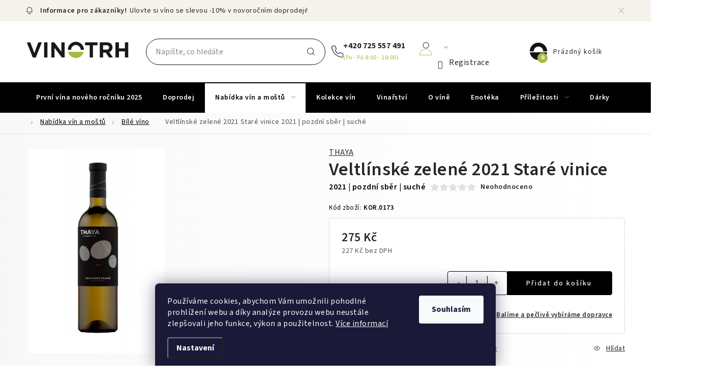

--- FILE ---
content_type: text/html; charset=utf-8
request_url: https://www.vinotrh.cz/veltlinske-zelene-2021-stare-vinice/
body_size: 30091
content:
<!doctype html><html lang="cs" dir="ltr" class="header-background-light external-fonts-loaded"><head><meta charset="utf-8" /><meta name="viewport" content="width=device-width,initial-scale=1" /><title>Veltlínské zelené 2021 Staré vinice  2021 | pozdní sběr | suché - Vinotrh</title><link rel="preconnect" href="https://cdn.myshoptet.com" /><link rel="dns-prefetch" href="https://cdn.myshoptet.com" /><link rel="preload" href="https://cdn.myshoptet.com/prj/dist/master/cms/libs/jquery/jquery-1.11.3.min.js" as="script" /><link href="https://cdn.myshoptet.com/prj/dist/master/cms/templates/frontend_templates/shared/css/font-face/source-sans-3.css" rel="stylesheet"><script>
dataLayer = [];
dataLayer.push({'shoptet' : {
    "pageId": 720,
    "pageType": "productDetail",
    "currency": "CZK",
    "currencyInfo": {
        "decimalSeparator": ",",
        "exchangeRate": 1,
        "priceDecimalPlaces": 0,
        "symbol": "K\u010d",
        "symbolLeft": 0,
        "thousandSeparator": " "
    },
    "language": "cs",
    "projectId": 564700,
    "product": {
        "id": 33250,
        "guid": "bc156a10-cf03-11ee-be72-568838820d6b",
        "hasVariants": false,
        "codes": [
            {
                "code": "KOR.0173",
                "quantity": "> 10",
                "stocks": [
                    {
                        "id": "ext",
                        "quantity": "> 10"
                    }
                ]
            }
        ],
        "code": "KOR.0173",
        "name": "Veltl\u00ednsk\u00e9 zelen\u00e9 2021 Star\u00e9 vinice  2021 | pozdn\u00ed sb\u011br | such\u00e9",
        "appendix": "2021 | pozdn\u00ed sb\u011br | such\u00e9",
        "weight": 1,
        "manufacturer": "THAYA",
        "manufacturerGuid": "1EF5334FF70F6F088D9ADA0BA3DED3EE",
        "currentCategory": "Nab\u00eddka v\u00edn | B\u00edl\u00e9 v\u00edno",
        "currentCategoryGuid": "b7448082-ca4c-11ed-bf11-ecf4bbd49285",
        "defaultCategory": "Nab\u00eddka v\u00edn | B\u00edl\u00e9 v\u00edno",
        "defaultCategoryGuid": "b7448082-ca4c-11ed-bf11-ecf4bbd49285",
        "currency": "CZK",
        "priceWithVat": 275
    },
    "stocks": [
        {
            "id": "ext",
            "title": "Sklad",
            "isDeliveryPoint": 0,
            "visibleOnEshop": 1
        }
    ],
    "cartInfo": {
        "id": null,
        "freeShipping": false,
        "freeShippingFrom": null,
        "leftToFreeGift": {
            "formattedPrice": "0 K\u010d",
            "priceLeft": 0
        },
        "freeGift": false,
        "leftToFreeShipping": {
            "priceLeft": null,
            "dependOnRegion": null,
            "formattedPrice": null
        },
        "discountCoupon": [],
        "getNoBillingShippingPrice": {
            "withoutVat": 0,
            "vat": 0,
            "withVat": 0
        },
        "cartItems": [],
        "taxMode": "ORDINARY"
    },
    "cart": [],
    "customer": {
        "priceRatio": 1,
        "priceListId": 1,
        "groupId": null,
        "registered": false,
        "mainAccount": false
    }
}});
dataLayer.push({'cookie_consent' : {
    "marketing": "denied",
    "analytics": "denied"
}});
document.addEventListener('DOMContentLoaded', function() {
    shoptet.consent.onAccept(function(agreements) {
        if (agreements.length == 0) {
            return;
        }
        dataLayer.push({
            'cookie_consent' : {
                'marketing' : (agreements.includes(shoptet.config.cookiesConsentOptPersonalisation)
                    ? 'granted' : 'denied'),
                'analytics': (agreements.includes(shoptet.config.cookiesConsentOptAnalytics)
                    ? 'granted' : 'denied')
            },
            'event': 'cookie_consent'
        });
    });
});
</script>

<!-- Google Tag Manager -->
<script>(function(w,d,s,l,i){w[l]=w[l]||[];w[l].push({'gtm.start':
new Date().getTime(),event:'gtm.js'});var f=d.getElementsByTagName(s)[0],
j=d.createElement(s),dl=l!='dataLayer'?'&l='+l:'';j.async=true;j.src=
'https://www.googletagmanager.com/gtm.js?id='+i+dl;f.parentNode.insertBefore(j,f);
})(window,document,'script','dataLayer','GTM-NJB6RH');</script>
<!-- End Google Tag Manager -->

<meta property="og:type" content="website"><meta property="og:site_name" content="vinotrh.cz"><meta property="og:url" content="https://www.vinotrh.cz/veltlinske-zelene-2021-stare-vinice/"><meta property="og:title" content="Veltlínské zelené 2021 Staré vinice  2021 | pozdní sběr | suché - Vinotrh"><meta name="author" content="Vinotrh"><meta name="web_author" content="Shoptet.cz"><meta name="dcterms.rightsHolder" content="www.vinotrh.cz"><meta name="robots" content="index,follow"><meta property="og:image" content="https://cdn.myshoptet.com/usr/www.vinotrh.cz/user/shop/big/33250_veltlinske-zelene-2021-stare-vinice.jpg?65d31600"><meta property="og:description" content="Veltlínské zelené 2021 Staré vinice  2021 | pozdní sběr | suché. THAYA|"><meta name="description" content="Veltlínské zelené 2021 Staré vinice  2021 | pozdní sběr | suché. THAYA|"><meta property="product:price:amount" content="275"><meta property="product:price:currency" content="CZK"><style>:root {--color-primary: #000000;--color-primary-h: 0;--color-primary-s: 0%;--color-primary-l: 0%;--color-primary-hover: #F6F3EC;--color-primary-hover-h: 42;--color-primary-hover-s: 36%;--color-primary-hover-l: 95%;--color-secondary: #000000;--color-secondary-h: 0;--color-secondary-s: 0%;--color-secondary-l: 0%;--color-secondary-hover: #F6F3EC;--color-secondary-hover-h: 42;--color-secondary-hover-s: 36%;--color-secondary-hover-l: 95%;--color-tertiary: #000000;--color-tertiary-h: 0;--color-tertiary-s: 0%;--color-tertiary-l: 0%;--color-tertiary-hover: #F6F3EC;--color-tertiary-hover-h: 42;--color-tertiary-hover-s: 36%;--color-tertiary-hover-l: 95%;--color-header-background: #ffffff;--template-font: "Source Sans 3";--template-headings-font: "Source Sans 3";--header-background-url: url("[data-uri]");--cookies-notice-background: #1A1937;--cookies-notice-color: #F8FAFB;--cookies-notice-button-hover: #f5f5f5;--cookies-notice-link-hover: #27263f;--templates-update-management-preview-mode-content: "Náhled aktualizací šablony je aktivní pro váš prohlížeč."}</style>
    <script>var shoptet = shoptet || {};</script>
    <script src="https://cdn.myshoptet.com/prj/dist/master/shop/dist/main-3g-header.js.05f199e7fd2450312de2.js"></script>
<!-- User include --><!-- service 1213(832) html code header -->
<link href="https://fonts.googleapis.com/css2?family=Jost:wght@400;600;700&display=swap" rel="stylesheet">
<link href="https://cdn.myshoptet.com/prj/dist/master/shop/dist/font-shoptet-13.css.3c47e30adfa2e9e2683b.css" rel="stylesheet">
<link type="text/css" href="https://cdn.myshoptet.com/usr/paxio.myshoptet.com/user/documents/Jupiter/style.css?v1618378" rel="stylesheet" media="all" />
<link type="text/css" href="https://cdn.myshoptet.com/usr/paxio.myshoptet.com/user/documents/Jupiter/preklady.css?v11" rel="stylesheet" media="all" />
<link href="https://cdn.myshoptet.com/usr/paxio.myshoptet.com/user/documents/Jupiter/ikony.css?v1" rel="stylesheet">
<!-- api 426(80) html code header -->
<link rel="stylesheet" href="https://cdn.myshoptet.com/usr/api2.dklab.cz/user/documents/_doplnky/navstivene/564700/10/564700_10.css" type="text/css" /><style> :root { --dklab-lastvisited-background-color: #FFFFFF; } </style>
<!-- api 428(82) html code header -->
<link rel="stylesheet" href="https://cdn.myshoptet.com/usr/api2.dklab.cz/user/documents/_doplnky/oblibene/564700/11/564700_11.css" type="text/css" /><style>
        :root {
            --dklab-favourites-flag-color: #E91B7D;
            --dklab-favourites-flag-text-color: #FFFFFF;
            --dklab-favourites-add-text-color: #000000;            
            --dklab-favourites-remove-text-color: #E91B7D;            
            --dklab-favourites-add-text-detail-color: #000000;            
            --dklab-favourites-remove-text-detail-color: #E91B7D;            
            --dklab-favourites-header-icon-color: #E91B7D;            
            --dklab-favourites-counter-color: #E91B7D;            
        } </style>
<!-- api 494(146) html code header -->
<link rel="stylesheet" href="https://cdn.myshoptet.com/usr/api2.dklab.cz/user/documents/_doplnky/porovnavac/564700/5/564700_5.css" type="text/css" /><style>
        :root {
            --dklab-comparer-flag-color: #239CEB;
            --dklab-comparer-flag-text-color: #FFFFFF;
            --dklab-comparer-add-text-color: #000000;
            --dklab-comparer-remove-text-color: #239CEB;
            --dklab-comparer-header-icon-color: #000000;
            --dklab-comparer-border-color: #000000;            
            --dklab-comparer-counter-color: #A3BC3D;            
        }</style>
<!-- api 709(355) html code header -->
<script>
  const PWJS = {};
</script>

<script src=https://app.productwidgets.cz/pwjs.js></script>



<!-- api 473(125) html code header -->

                <style>
                    #order-billing-methods .radio-wrapper[data-guid="3e66ff3a-d00a-11ee-9dcd-a6a65df3d1ca"]:not(.cgapplepay), #order-billing-methods .radio-wrapper[data-guid="3e709922-d00a-11ee-9dcd-a6a65df3d1ca"]:not(.cggooglepay) {
                        display: none;
                    }
                </style>
                <script type="text/javascript">
                    document.addEventListener('DOMContentLoaded', function() {
                        if (getShoptetDataLayer('pageType') === 'billingAndShipping') {
                            
                try {
                    if (window.ApplePaySession && window.ApplePaySession.canMakePayments()) {
                        document.querySelector('#order-billing-methods .radio-wrapper[data-guid="3e66ff3a-d00a-11ee-9dcd-a6a65df3d1ca"]').classList.add('cgapplepay');
                    }
                } catch (err) {} 
            
                            
                const cgBaseCardPaymentMethod = {
                        type: 'CARD',
                        parameters: {
                            allowedAuthMethods: ["PAN_ONLY", "CRYPTOGRAM_3DS"],
                            allowedCardNetworks: [/*"AMEX", "DISCOVER", "INTERAC", "JCB",*/ "MASTERCARD", "VISA"]
                        }
                };
                
                function cgLoadScript(src, callback)
                {
                    var s,
                        r,
                        t;
                    r = false;
                    s = document.createElement('script');
                    s.type = 'text/javascript';
                    s.src = src;
                    s.onload = s.onreadystatechange = function() {
                        if ( !r && (!this.readyState || this.readyState == 'complete') )
                        {
                            r = true;
                            callback();
                        }
                    };
                    t = document.getElementsByTagName('script')[0];
                    t.parentNode.insertBefore(s, t);
                } 
                
                function cgGetGoogleIsReadyToPayRequest() {
                    return Object.assign(
                        {},
                        {
                            apiVersion: 2,
                            apiVersionMinor: 0
                        },
                        {
                            allowedPaymentMethods: [cgBaseCardPaymentMethod]
                        }
                    );
                }

                function onCgGooglePayLoaded() {
                    let paymentsClient = new google.payments.api.PaymentsClient({environment: 'PRODUCTION'});
                    paymentsClient.isReadyToPay(cgGetGoogleIsReadyToPayRequest()).then(function(response) {
                        if (response.result) {
                            document.querySelector('#order-billing-methods .radio-wrapper[data-guid="3e709922-d00a-11ee-9dcd-a6a65df3d1ca"]').classList.add('cggooglepay');	 	 	 	 	 
                        }
                    })
                    .catch(function(err) {});
                }
                
                cgLoadScript('https://pay.google.com/gp/p/js/pay.js', onCgGooglePayLoaded);
            
                        }
                    });
                </script> 
                
<!-- service 619(267) html code header -->
<link href="https://cdn.myshoptet.com/usr/fvstudio.myshoptet.com/user/documents/addons/cartupsell.min.css?24.11.1" rel="stylesheet">
<!-- service 428(82) html code header -->
<style>
@font-face {
    font-family: 'oblibene';
    src:  url('https://cdn.myshoptet.com/usr/api2.dklab.cz/user/documents/_doplnky/oblibene/font/oblibene.eot?v1');
    src:  url('https://cdn.myshoptet.com/usr/api2.dklab.cz/user/documents/_doplnky/oblibene/font/oblibene.eot?v1#iefix') format('embedded-opentype'),
    url('https://cdn.myshoptet.com/usr/api2.dklab.cz/user/documents/_doplnky/oblibene/font/oblibene.ttf?v1') format('truetype'),
    url('https://cdn.myshoptet.com/usr/api2.dklab.cz/user/documents/_doplnky/oblibene/font/oblibene.woff?v1') format('woff'),
    url('https://cdn.myshoptet.com/usr/api2.dklab.cz/user/documents/_doplnky/oblibene/font/oblibene.svg?v1') format('svg');
    font-weight: normal;
    font-style: normal;
}
</style>
<script>
var dklabFavIndividual;
</script>
<!-- service 494(146) html code header -->
<style>
@font-face {
    font-family: 'porovnavac';
    src:  url('https://cdn.myshoptet.com/usr/api2.dklab.cz/user/documents/_doplnky/porovnavac/font/porovnavac.eot?v6');
    src:  url('https://cdn.myshoptet.com/usr/api2.dklab.cz/user/documents/_doplnky/porovnavac/font/porovnavac.eot?v6#iefix') format('embedded-opentype'),
    url('https://cdn.myshoptet.com/usr/api2.dklab.cz/user/documents/_doplnky/porovnavac/font/porovnavac.ttf?v6') format('truetype'),
    url('https://cdn.myshoptet.com/usr/api2.dklab.cz/user/documents/_doplnky/porovnavac/font/porovnavac.woff?v6') format('woff'),
    url('https://cdn.myshoptet.com/usr/api2.dklab.cz/user/documents/_doplnky/porovnavac/font/porovnavac.svg?v6') format('svg');
    font-weight: normal;
    font-style: normal;
}
</style>
<!-- project html code header -->
<link rel="stylesheet" href="/user/documents/components25/vino.min.css?j">
<link rel="stylesheet" href="/user/documents/upload/css/vino2510.css?a">
<link rel="stylesheet" href="/user/documents/upload/roipi/l10.css?a">
<link rel="stylesheet" href="/user/documents/upload/roipi/nar7.css?f">
<link rel="stylesheet" href="/user/documents/upload/roipi/blk10.css?g">
<link rel="stylesheet" href="/user/documents/upload/roipi/van7.css?f">
<link rel="preconnect" href="https://fonts.googleapis.com">
<link rel="preconnect" href="https://fonts.gstatic.com" crossorigin>
<link href="https://fonts.googleapis.com/css2?family=Playfair+Display:ital,wght@0,400..900;1,400..900&display=swap" rel="stylesheet">
<style>
    


body:not(.in-znacka) .category-top:not(:has(.category__secondDescription)):has(.fullbg) h1.category-title,
.category-top:has(.fullbg) h1{color:#FAFAFA;font-family:"Playfair Display";font-size:64px;font-weight:400;line-height:78px;max-width:550px!important;}
.category-top .fullbg{color:#FAFAFA;font-size:20px;line-height:33px}
.category-top:has(.fullbg){position:relative;background:transparent;z-index:1}
.category-perex table.fullbg tr{background:transparent}
.category-top:has(.prvnibg):before{content:"";background:url(/user/documents/upload/i/prvnibg.jpg);width:100%;height:100%;position:absolute;top:0;left:0;z-index:-1;background-size:cover;background-position:center}
.category-top:has(.prvnibg) .category-title:after{content:"";width:400px;height:2px;background:#fafafa;display:block;margin:20px 0}.fullbg td strong{font-weight:700}.fullbg td:first-child{width:52%;padding-top:220px;vertical-align:top;padding-left:0}.fullbg td:last-child{width:48%}.fullbg{margin-top:-220px!important}
.fullbg td:last-child{padding-bottom:0}
body:has(.prvnibg) .category-top{align-items:start!important}
.vyberte:before{content:"Vyberte si:";display:block;margin:20px 0}.vyberte>a{color:#FAFAFA!important;font-size:20px;border-radius:24px;border:1px solid #FFF;padding:8px 18px;text-decoration:none!important;display:inline-block;margin:5px 0}

.category-top:has(.prvnibg.vanocnibg){aspect-ratio:1921 / 775}
.category-top:has(.prvnibg.vanocnibg):before{background-image:url(/user/documents/upload/i/vanocni25bg.jpg)}
.category-top:has(.prvnibg.vanocnibg) .category-title:after{display:none}

#content:has(.fullbg.prvnibg.vanocnibg) .category-top h1.category-title{color:#FFDFBF;font-size:48px;font-weight:600;line-height:53px;margin-bottom:28px}

.b_icon{position:relative;padding-left:35px!important}
.b_icon:before{content:"";background-size:20px;background-position:0;background-repeat:no-repeat;width:20px!important;display:inline-block;height:20px!important;position:absolute;top:calc(50% - 10px)!important;left:10px!important}
.i_gift:before{background-image:url(/user/documents/upload/i/gift.png)}
.i_cal:before{background-image:url(/user/documents/upload/i/cal.png)}
.i_tree:before{background-image:url(/user/documents/upload/i/tree.png)}
.i_envelope:before{background-image:url(/user/documents/upload/i/envelope.png)}


@media (min-width: 768px) {
body:not(.in-znacka) .category-top:not(:has(.category__secondDescription)):has(.category-perex) {padding-right:calc(50vw - 50%) !important}
.hide-desk{display:none}
.category-perex:has(.fullbg),.fullbg{margin-bottom:0!important}
.category-top:has(.prvnibg){margin-left:calc(50% - 50vw);width:100vw;}
.navigation-in>ul>li:first-child>a:hover{padding: 0 20px}
}


@media(max-width:767px){
.hide-mob{display:none}
.category-top:has(.prvnibg){height:1200px;margin:0 -10px 10px -10px;padding:0 10px}
.fullbg td{display:block;width:100%!important}
.category-top:has(.prvnibg):before{background-image:url(/user/documents/upload/i/prvnibgm.jpg)}
.category-top:has(.prvnibg) .category-title:after{width:230px}
.category-top:has(.prvnibg) h1.category-title{font-size:35px!important;line-height:46px!important}
.fullbg td:first-child{font-size:14px;line-height:20px}
.vyberte:before{margin:0}
.category-top:has(.prvnibg.vanocnibg){aspect-ratio:392 / 906;display:flex;flex-flow:column;width:100vw}
.category-top:has(.prvnibg.vanocnibg):before{background-image:url(/user/documents/upload/i/vanocni25bgm.jpg)}
.category-top:has(.prvnibg.vanocnibg) .category-perex{height:100%}
.category-perex table.prvnibg.vanocnibg tr{display:flex;height:100%;flex-flow:column}
.category-perex table.prvnibg.vanocnibg tr td:first-child{padding-top:0}
.category-perex table.prvnibg.vanocnibg tr td:last-child{margin:auto 0 0 0}
.category-perex table.prvnibg.vanocnibg.fullbg{margin-top:0!important;height:100%}
#content:has(.fullbg.prvnibg.vanocnibg) .category-top h1.category-title{font-size:37px!important;font-weight:400}
}

@media(max-width:720px){.category-top:has(.prvnibg){height:1150px}}
@media(max-width:640px){.category-top:has(.prvnibg){height:1100px}}
@media(max-width:560px){.category-top:has(.prvnibg){height:1050px}}
@media(max-width:480px){.category-top:has(.prvnibg){height:980px}}
@media(max-width:400px){.category-top:has(.prvnibg){height:900px}}
@media (min-width:992px){#content:has(.fullbg) h1,.fullbg td:first-child{position:relative;top:100px}}
@media (min-width:992px) and (max-width:1420px){.category-top:has(.prvnibg){height:800px}}
@media (min-width:1921px){
body:not(.in-znacka) .category-top:not(:has(.category__secondDescription)):has(.category-perex){padding-right:50px!important;padding-left:50px!important}
}

.flag-black10{display:none!important}

@media(min-width:1938px) {
.category-top:has(.prvnibg){margin:0}
}
</style>
<!-- /User include --><link rel="shortcut icon" href="/favicon.ico" type="image/x-icon" /><link rel="canonical" href="https://www.vinotrh.cz/veltlinske-zelene-2021-stare-vinice/" />    <script>
        var _hwq = _hwq || [];
        _hwq.push(['setKey', '97BBB3FFCA0A1880148E08B72761A90C']);
        _hwq.push(['setTopPos', '0']);
        _hwq.push(['showWidget', '21']);
        (function() {
            var ho = document.createElement('script');
            ho.src = 'https://cz.im9.cz/direct/i/gjs.php?n=wdgt&sak=97BBB3FFCA0A1880148E08B72761A90C';
            var s = document.getElementsByTagName('script')[0]; s.parentNode.insertBefore(ho, s);
        })();
    </script>
    <!-- Global site tag (gtag.js) - Google Analytics -->
    <script async src="https://www.googletagmanager.com/gtag/js?id=G-STLLN4CQBD"></script>
    <script>
        
        window.dataLayer = window.dataLayer || [];
        function gtag(){dataLayer.push(arguments);}
        

                    console.debug('default consent data');

            gtag('consent', 'default', {"ad_storage":"denied","analytics_storage":"denied","ad_user_data":"denied","ad_personalization":"denied","wait_for_update":500});
            dataLayer.push({
                'event': 'default_consent'
            });
        
        gtag('js', new Date());

        
                gtag('config', 'G-STLLN4CQBD', {"groups":"GA4","send_page_view":false,"content_group":"productDetail","currency":"CZK","page_language":"cs"});
        
                gtag('config', 'AW-963663212', {"allow_enhanced_conversions":true});
        
        
        
        
        
                    gtag('event', 'page_view', {"send_to":"GA4","page_language":"cs","content_group":"productDetail","currency":"CZK"});
        
                gtag('set', 'currency', 'CZK');

        gtag('event', 'view_item', {
            "send_to": "UA",
            "items": [
                {
                    "id": "KOR.0173",
                    "name": "Veltl\u00ednsk\u00e9 zelen\u00e9 2021 Star\u00e9 vinice  2021 | pozdn\u00ed sb\u011br | such\u00e9",
                    "category": "Nab\u00eddka v\u00edn \/ B\u00edl\u00e9 v\u00edno",
                                        "brand": "THAYA",
                                                            "price": 227
                }
            ]
        });
        
        
        
        
        
                    gtag('event', 'view_item', {"send_to":"GA4","page_language":"cs","content_group":"productDetail","value":227,"currency":"CZK","items":[{"item_id":"KOR.0173","item_name":"Veltl\u00ednsk\u00e9 zelen\u00e9 2021 Star\u00e9 vinice  2021 | pozdn\u00ed sb\u011br | such\u00e9","item_brand":"THAYA","item_category":"Nab\u00eddka v\u00edn","item_category2":"B\u00edl\u00e9 v\u00edno","price":227,"quantity":1,"index":0}]});
        
        
        
        
        
        
        
        document.addEventListener('DOMContentLoaded', function() {
            if (typeof shoptet.tracking !== 'undefined') {
                for (var id in shoptet.tracking.bannersList) {
                    gtag('event', 'view_promotion', {
                        "send_to": "UA",
                        "promotions": [
                            {
                                "id": shoptet.tracking.bannersList[id].id,
                                "name": shoptet.tracking.bannersList[id].name,
                                "position": shoptet.tracking.bannersList[id].position
                            }
                        ]
                    });
                }
            }

            shoptet.consent.onAccept(function(agreements) {
                if (agreements.length !== 0) {
                    console.debug('gtag consent accept');
                    var gtagConsentPayload =  {
                        'ad_storage': agreements.includes(shoptet.config.cookiesConsentOptPersonalisation)
                            ? 'granted' : 'denied',
                        'analytics_storage': agreements.includes(shoptet.config.cookiesConsentOptAnalytics)
                            ? 'granted' : 'denied',
                                                                                                'ad_user_data': agreements.includes(shoptet.config.cookiesConsentOptPersonalisation)
                            ? 'granted' : 'denied',
                        'ad_personalization': agreements.includes(shoptet.config.cookiesConsentOptPersonalisation)
                            ? 'granted' : 'denied',
                        };
                    console.debug('update consent data', gtagConsentPayload);
                    gtag('consent', 'update', gtagConsentPayload);
                    dataLayer.push(
                        { 'event': 'update_consent' }
                    );
                }
            });
        });
    </script>
<script>
    (function(t, r, a, c, k, i, n, g) { t['ROIDataObject'] = k;
    t[k]=t[k]||function(){ (t[k].q=t[k].q||[]).push(arguments) },t[k].c=i;n=r.createElement(a),
    g=r.getElementsByTagName(a)[0];n.async=1;n.src=c;g.parentNode.insertBefore(n,g)
    })(window, document, 'script', '//www.heureka.cz/ocm/sdk.js?source=shoptet&version=2&page=product_detail', 'heureka', 'cz');

    heureka('set_user_consent', 0);
</script>
</head><body class="desktop id-720 in-bile-vino template-13 type-product type-detail one-column-body columns-mobile-2 columns-4 blank-mode blank-mode-css smart-labels-active ums_forms_redesign--off ums_a11y_category_page--on ums_discussion_rating_forms--off ums_flags_display_unification--on ums_a11y_login--on mobile-header-version-1">
        <div id="fb-root"></div>
        <script>
            window.fbAsyncInit = function() {
                FB.init({
//                    appId            : 'your-app-id',
                    autoLogAppEvents : true,
                    xfbml            : true,
                    version          : 'v19.0'
                });
            };
        </script>
        <script async defer crossorigin="anonymous" src="https://connect.facebook.net/cs_CZ/sdk.js"></script>
<!-- Google Tag Manager (noscript) -->
<noscript><iframe src="https://www.googletagmanager.com/ns.html?id=GTM-NJB6RH"
height="0" width="0" style="display:none;visibility:hidden"></iframe></noscript>
<!-- End Google Tag Manager (noscript) -->

    <div class="siteCookies siteCookies--bottom siteCookies--dark js-siteCookies" role="dialog" data-testid="cookiesPopup" data-nosnippet>
        <div class="siteCookies__form">
            <div class="siteCookies__content">
                <div class="siteCookies__text">
                    Používáme cookies, abychom Vám umožnili pohodlné prohlížení webu a díky analýze provozu webu neustále zlepšovali jeho funkce, výkon a použitelnost. <a href="/podminky-ochrany-osobnich-udaju/" target="_blank" rel="noopener noreferrer">Více informací</a>
                </div>
                <p class="siteCookies__links">
                    <button class="siteCookies__link js-cookies-settings" aria-label="Nastavení cookies" data-testid="cookiesSettings">Nastavení</button>
                </p>
            </div>
            <div class="siteCookies__buttonWrap">
                                <button class="siteCookies__button js-cookiesConsentSubmit" value="all" aria-label="Přijmout cookies" data-testid="buttonCookiesAccept">Souhlasím</button>
            </div>
        </div>
        <script>
            document.addEventListener("DOMContentLoaded", () => {
                const siteCookies = document.querySelector('.js-siteCookies');
                document.addEventListener("scroll", shoptet.common.throttle(() => {
                    const st = document.documentElement.scrollTop;
                    if (st > 1) {
                        siteCookies.classList.add('siteCookies--scrolled');
                    } else {
                        siteCookies.classList.remove('siteCookies--scrolled');
                    }
                }, 100));
            });
        </script>
    </div>
<a href="#content" class="skip-link sr-only">Přejít na obsah</a><div class="overall-wrapper"><div class="site-msg information"><div class="container"><div class="text">Ulovte si víno se slevou -10% v <a href=" https://www.vinotrh.cz/doprodej/">novoročním doprodeji!</a></div><div class="close js-close-information-msg"></div></div></div><div class="user-action"><div class="container">
    <div class="user-action-in">
                    <div id="login" class="user-action-login popup-widget login-widget" role="dialog" aria-labelledby="loginHeading">
        <div class="popup-widget-inner">
                            <h2 id="loginHeading">Přihlášení k vašemu účtu</h2><div id="customerLogin"><form action="/action/Customer/Login/" method="post" id="formLoginIncluded" class="csrf-enabled formLogin" data-testid="formLogin"><input type="hidden" name="referer" value="" /><div class="form-group"><div class="input-wrapper email js-validated-element-wrapper no-label"><input type="email" name="email" class="form-control" autofocus placeholder="E-mailová adresa (např. jan@novak.cz)" data-testid="inputEmail" autocomplete="email" required /></div></div><div class="form-group"><div class="input-wrapper password js-validated-element-wrapper no-label"><input type="password" name="password" class="form-control" placeholder="Heslo" data-testid="inputPassword" autocomplete="current-password" required /><span class="no-display">Nemůžete vyplnit toto pole</span><input type="text" name="surname" value="" class="no-display" /></div></div><div class="form-group"><div class="login-wrapper"><button type="submit" class="btn btn-secondary btn-text btn-login" data-testid="buttonSubmit">Přihlásit se</button><div class="password-helper"><a href="/registrace/" data-testid="signup" rel="nofollow">Nová registrace</a><a href="/klient/zapomenute-heslo/" rel="nofollow">Zapomenuté heslo</a></div></div></div></form>
</div>                    </div>
    </div>

                <div id="cart-widget" class="user-action-cart popup-widget cart-widget loader-wrapper" data-testid="popupCartWidget" role="dialog" aria-hidden="true">
            <div class="popup-widget-inner cart-widget-inner place-cart-here">
                <div class="loader-overlay">
                    <div class="loader"></div>
                </div>
            </div>
        </div>
    </div>
</div>
</div><div class="top-navigation-bar" data-testid="topNavigationBar">

    <div class="container">

                            <div class="top-navigation-menu">
                <ul class="top-navigation-bar-menu">
                                            <li class="top-navigation-menu-item-27">
                            <a href="/jak-nakupovat/" title="Jak nakupovat">Jak nakupovat</a>
                        </li>
                                            <li class="top-navigation-menu-item-39">
                            <a href="/obchodni-podminky/" title="Obchodní podmínky">Obchodní podmínky</a>
                        </li>
                                            <li class="top-navigation-menu-item-691">
                            <a href="/podminky-ochrany-osobnich-udaju/" title="Podmínky ochrany osobních údajů ">Podmínky ochrany osobních údajů </a>
                        </li>
                                    </ul>
                <div class="top-navigation-menu-trigger">Více</div>
                <ul class="top-navigation-bar-menu-helper"></ul>
            </div>
        
        <div class="top-navigation-tools">
                        <button class="top-nav-button top-nav-button-login toggle-window" type="button" data-target="login" aria-haspopup="dialog" aria-controls="login" aria-expanded="false" data-testid="signin"><span>Přihlášení</span></button>
    <a href="/registrace/" class="top-nav-button top-nav-button-register" data-testid="headerSignup">Registrace</a>
        </div>

    </div>

</div>
<header id="header">
        <div class="header-top">
            <div class="container navigation-wrapper header-top-wrapper">
                <div class="site-name"><a href="/" data-testid="linkWebsiteLogo"><img src="https://cdn.myshoptet.com/usr/www.vinotrh.cz/user/logos/vinotrh_logo.png" alt="Vinotrh" fetchpriority="low" /></a></div>                <div class="search" itemscope itemtype="https://schema.org/WebSite">
                    <meta itemprop="headline" content="Bílé víno"/><meta itemprop="url" content="https://www.vinotrh.cz"/><meta itemprop="text" content="Veltlínské zelené 2021 Staré vinice 2021 | pozdní sběr | suché. THAYA|"/>                    <form action="/action/ProductSearch/prepareString/" method="post"
    id="formSearchForm" class="search-form compact-form js-search-main"
    itemprop="potentialAction" itemscope itemtype="https://schema.org/SearchAction" data-testid="searchForm">
    <fieldset>
        <meta itemprop="target"
            content="https://www.vinotrh.cz/vyhledavani/?string={string}"/>
        <input type="hidden" name="language" value="cs"/>
        
            
    <span class="search-input-icon" aria-hidden="true"></span>

<input
    type="search"
    name="string"
        class="query-input form-control search-input js-search-input"
    placeholder="Napište, co hledáte"
    autocomplete="off"
    required
    itemprop="query-input"
    aria-label="Vyhledávání"
    data-testid="searchInput"
>
            <button type="submit" class="btn btn-default search-button" data-testid="searchBtn">Hledat</button>
        
    </fieldset>
</form>
                </div>
                <div class="navigation-buttons">
                    <a href="#" class="toggle-window" data-target="search" data-testid="linkSearchIcon"><span class="sr-only">Hledat</span></a>
                        
    <a href="/kosik/" class="btn btn-icon toggle-window cart-count" data-target="cart" data-hover="true" data-redirect="true" data-testid="headerCart" rel="nofollow" aria-haspopup="dialog" aria-expanded="false" aria-controls="cart-widget">
        
                <span class="sr-only">Nákupní košík</span>
        
            <span class="cart-price visible-lg-inline-block" data-testid="headerCartPrice">
                                    Prázdný košík                            </span>
        
    
            </a>
                    <a href="#" class="toggle-window" data-target="navigation" data-testid="hamburgerMenu"></a>
                </div>
            </div>
        </div>
        <div class="header-bottom">
            <div class="container navigation-wrapper header-bottom-wrapper js-navigation-container">
                <nav id="navigation" aria-label="Hlavní menu" data-collapsible="true"><div class="navigation-in menu"><ul class="menu-level-1" role="menubar" data-testid="headerMenuItems"><li class="menu-item-1313" role="none"><a href="/prvni-vina-noveho-rocniku-2/" data-testid="headerMenuItem" role="menuitem" aria-expanded="false"><b>První vína nového ročníku 2025</b></a></li>
<li class="menu-item-1227" role="none"><a href="/doprodej/" data-testid="headerMenuItem" role="menuitem" aria-expanded="false"><b>Doprodej</b></a></li>
<li class="menu-item-717 ext" role="none"><a href="/nabidka-vin/" data-testid="headerMenuItem" role="menuitem" aria-haspopup="true" aria-expanded="false"><b>Nabídka vín a moštů</b><span class="submenu-arrow"></span></a><ul class="menu-level-2" aria-label="Nabídka vín a moštů" tabindex="-1" role="menu"><li class="menu-item-720 has-third-level active" role="none"><a href="/bile-vino/" class="menu-image" data-testid="headerMenuItem" tabindex="-1" aria-hidden="true"><img src="data:image/svg+xml,%3Csvg%20width%3D%22140%22%20height%3D%22100%22%20xmlns%3D%22http%3A%2F%2Fwww.w3.org%2F2000%2Fsvg%22%3E%3C%2Fsvg%3E" alt="" aria-hidden="true" width="140" height="100"  data-src="https://cdn.myshoptet.com/usr/www.vinotrh.cz/user/categories/thumb/group_4770_2x.png" fetchpriority="low" /></a><div><a href="/bile-vino/" data-testid="headerMenuItem" role="menuitem"><span>Bílé víno</span></a>
                                                    <ul class="menu-level-3" role="menu">
                                                                    <li class="menu-item-1062" role="none">
                                        <a href="/sauvignon-72/" data-testid="headerMenuItem" role="menuitem">
                                            Sauvignon</a>,                                    </li>
                                                                    <li class="menu-item-1065" role="none">
                                        <a href="/veltlinske-zelene-102/" data-testid="headerMenuItem" role="menuitem">
                                            Veltlínské zelené</a>,                                    </li>
                                                                    <li class="menu-item-1068" role="none">
                                        <a href="/ryzlink-rynsky-87/" data-testid="headerMenuItem" role="menuitem">
                                            Ryzlink rýnský</a>,                                    </li>
                                                                    <li class="menu-item-1071" role="none">
                                        <a href="/rulandske-bile-43/" data-testid="headerMenuItem" role="menuitem">
                                            Rulandské bílé</a>,                                    </li>
                                                                    <li class="menu-item-1074" role="none">
                                        <a href="/rulandske-sede-77/" data-testid="headerMenuItem" role="menuitem">
                                            Rulandské šedé</a>,                                    </li>
                                                                    <li class="menu-item-1077" role="none">
                                        <a href="/ryzlink-vlassky-32/" data-testid="headerMenuItem" role="menuitem">
                                            Ryzlink vlašský</a>,                                    </li>
                                                                    <li class="menu-item-1080" role="none">
                                        <a href="/palava-112/" data-testid="headerMenuItem" role="menuitem">
                                            Pálava</a>,                                    </li>
                                                                    <li class="menu-item-1083" role="none">
                                        <a href="/tramin-cerveny-72/" data-testid="headerMenuItem" role="menuitem">
                                            Tramín červený</a>,                                    </li>
                                                                    <li class="menu-item-1086" role="none">
                                        <a href="/muller-thurgau-32/" data-testid="headerMenuItem" role="menuitem">
                                            Müller Thurgau</a>,                                    </li>
                                                                    <li class="menu-item-1089" role="none">
                                        <a href="/chardonnay-66/" data-testid="headerMenuItem" role="menuitem">
                                            Chardonnay</a>,                                    </li>
                                                                    <li class="menu-item-1254" role="none">
                                        <a href="/muskat-moravsky-50/" data-testid="headerMenuItem" role="menuitem">
                                            Muškát moravský</a>,                                    </li>
                                                                    <li class="menu-item-1257" role="none">
                                        <a href="/solaris-13/" data-testid="headerMenuItem" role="menuitem">
                                            Solaris</a>,                                    </li>
                                                                    <li class="menu-item-1263" role="none">
                                        <a href="/neuburske-19/" data-testid="headerMenuItem" role="menuitem">
                                            Neuburské</a>,                                    </li>
                                                                    <li class="menu-item-1266" role="none">
                                        <a href="/kerner-25/" data-testid="headerMenuItem" role="menuitem">
                                            Kerner</a>,                                    </li>
                                                                    <li class="menu-item-1269" role="none">
                                        <a href="/sylvanske-zelene-35/" data-testid="headerMenuItem" role="menuitem">
                                            Sylvánské zelené</a>,                                    </li>
                                                                    <li class="menu-item-1272" role="none">
                                        <a href="/hibernal-47/" data-testid="headerMenuItem" role="menuitem">
                                            Hibernal</a>,                                    </li>
                                                                    <li class="menu-item-1278" role="none">
                                        <a href="/savilon-10/" data-testid="headerMenuItem" role="menuitem">
                                            Savilon</a>,                                    </li>
                                                                    <li class="menu-item-1275" role="none">
                                        <a href="/veritas-20/" data-testid="headerMenuItem" role="menuitem">
                                            Veritas</a>,                                    </li>
                                                                    <li class="menu-item-1236" role="none">
                                        <a href="/dalsi-bila-vina/" data-testid="headerMenuItem" role="menuitem">
                                            Další bílá vína</a>,                                    </li>
                                                                    <li class="menu-item-1251" role="none">
                                        <a href="/bila-cuvee/" data-testid="headerMenuItem" role="menuitem">
                                            Bílá cuvée</a>                                    </li>
                                                            </ul>
                        </div></li><li class="menu-item-729 has-third-level" role="none"><a href="/cervene-vino/" class="menu-image" data-testid="headerMenuItem" tabindex="-1" aria-hidden="true"><img src="data:image/svg+xml,%3Csvg%20width%3D%22140%22%20height%3D%22100%22%20xmlns%3D%22http%3A%2F%2Fwww.w3.org%2F2000%2Fsvg%22%3E%3C%2Fsvg%3E" alt="" aria-hidden="true" width="140" height="100"  data-src="https://cdn.myshoptet.com/usr/www.vinotrh.cz/user/categories/thumb/group_4772_2x.png" fetchpriority="low" /></a><div><a href="/cervene-vino/" data-testid="headerMenuItem" role="menuitem"><span>Červené víno</span></a>
                                                    <ul class="menu-level-3" role="menu">
                                                                    <li class="menu-item-1092" role="none">
                                        <a href="/zweigeltrebe-26/" data-testid="headerMenuItem" role="menuitem">
                                            Zweigeltrebe</a>,                                    </li>
                                                                    <li class="menu-item-1095" role="none">
                                        <a href="/modry-portugal-9/" data-testid="headerMenuItem" role="menuitem">
                                            Modrý Portugal</a>,                                    </li>
                                                                    <li class="menu-item-1098" role="none">
                                        <a href="/svatovavrinecke-20/" data-testid="headerMenuItem" role="menuitem">
                                            Svatovavřinecké</a>,                                    </li>
                                                                    <li class="menu-item-1101" role="none">
                                        <a href="/cabernet-sauvignon-15/" data-testid="headerMenuItem" role="menuitem">
                                            Cabernet Sauvignon</a>,                                    </li>
                                                                    <li class="menu-item-1104" role="none">
                                        <a href="/rulandske-modre-13/" data-testid="headerMenuItem" role="menuitem">
                                            Rulandské modré</a>,                                    </li>
                                                                    <li class="menu-item-1107" role="none">
                                        <a href="/dornfelder-13/" data-testid="headerMenuItem" role="menuitem">
                                            Dornfelder</a>,                                    </li>
                                                                    <li class="menu-item-1110" role="none">
                                        <a href="/frankovka-34/" data-testid="headerMenuItem" role="menuitem">
                                            Frankovka</a>,                                    </li>
                                                                    <li class="menu-item-1113" role="none">
                                        <a href="/merlot-2/" data-testid="headerMenuItem" role="menuitem">
                                            Merlot</a>,                                    </li>
                                                                    <li class="menu-item-1245" role="none">
                                        <a href="/andre-11/" data-testid="headerMenuItem" role="menuitem">
                                            André</a>,                                    </li>
                                                                    <li class="menu-item-1248" role="none">
                                        <a href="/syrah/" data-testid="headerMenuItem" role="menuitem">
                                            Syrah</a>,                                    </li>
                                                                    <li class="menu-item-1239" role="none">
                                        <a href="/dalsi-cervena-vina/" data-testid="headerMenuItem" role="menuitem">
                                            Další červená vína</a>,                                    </li>
                                                                    <li class="menu-item-1242" role="none">
                                        <a href="/cervena-cuvee/" data-testid="headerMenuItem" role="menuitem">
                                            Červená cuvée</a>                                    </li>
                                                            </ul>
                        </div></li><li class="menu-item-732 has-third-level" role="none"><a href="/ruzove-vino/" class="menu-image" data-testid="headerMenuItem" tabindex="-1" aria-hidden="true"><img src="data:image/svg+xml,%3Csvg%20width%3D%22140%22%20height%3D%22100%22%20xmlns%3D%22http%3A%2F%2Fwww.w3.org%2F2000%2Fsvg%22%3E%3C%2Fsvg%3E" alt="" aria-hidden="true" width="140" height="100"  data-src="https://cdn.myshoptet.com/usr/www.vinotrh.cz/user/categories/thumb/group_4773_2x.png" fetchpriority="low" /></a><div><a href="/ruzove-vino/" data-testid="headerMenuItem" role="menuitem"><span>Růžové víno</span></a>
                                                    <ul class="menu-level-3" role="menu">
                                                                    <li class="menu-item-1116" role="none">
                                        <a href="/zweigeltrebe-rose-36/" data-testid="headerMenuItem" role="menuitem">
                                            Zweigeltrebe rosé</a>,                                    </li>
                                                                    <li class="menu-item-1119" role="none">
                                        <a href="/modry-portugal-rose/" data-testid="headerMenuItem" role="menuitem">
                                            Modrý Portugal rosé</a>,                                    </li>
                                                                    <li class="menu-item-1122" role="none">
                                        <a href="/svatovavrinecke-rose-8/" data-testid="headerMenuItem" role="menuitem">
                                            Svatovavřinecké rosé</a>,                                    </li>
                                                                    <li class="menu-item-1125" role="none">
                                        <a href="/cabernet-sauvignon-rose-31/" data-testid="headerMenuItem" role="menuitem">
                                            Cabernet Sauvignon rosé</a>,                                    </li>
                                                                    <li class="menu-item-1128" role="none">
                                        <a href="/merlot-rose-11/" data-testid="headerMenuItem" role="menuitem">
                                            Merlot rosé</a>,                                    </li>
                                                                    <li class="menu-item-1131" role="none">
                                        <a href="/rulandske-modre-rose-3/" data-testid="headerMenuItem" role="menuitem">
                                            Rulandské modré rosé</a>,                                    </li>
                                                                    <li class="menu-item-1134" role="none">
                                        <a href="/frankovka-rose-21/" data-testid="headerMenuItem" role="menuitem">
                                            Frankovka rosé</a>,                                    </li>
                                                                    <li class="menu-item-1137" role="none">
                                        <a href="/pinot-meunier-rose/" data-testid="headerMenuItem" role="menuitem">
                                            Pinot Meunier rosé</a>,                                    </li>
                                                                    <li class="menu-item-1230" role="none">
                                        <a href="/cuvee-rose-2/" data-testid="headerMenuItem" role="menuitem">
                                            Cuvée rosé</a>                                    </li>
                                                            </ul>
                        </div></li><li class="menu-item-795 has-third-level" role="none"><a href="/sekty-a-sumiva-vina/" class="menu-image" data-testid="headerMenuItem" tabindex="-1" aria-hidden="true"><img src="data:image/svg+xml,%3Csvg%20width%3D%22140%22%20height%3D%22100%22%20xmlns%3D%22http%3A%2F%2Fwww.w3.org%2F2000%2Fsvg%22%3E%3C%2Fsvg%3E" alt="" aria-hidden="true" width="140" height="100"  data-src="https://cdn.myshoptet.com/usr/www.vinotrh.cz/user/categories/thumb/group_4774_2x-1.png" fetchpriority="low" /></a><div><a href="/sekty-a-sumiva-vina/" data-testid="headerMenuItem" role="menuitem"><span>Sekty a šumivá vína</span></a>
                                                    <ul class="menu-level-3" role="menu">
                                                                    <li class="menu-item-1056" role="none">
                                        <a href="/frizzante/" data-testid="headerMenuItem" role="menuitem">
                                            Frizzante</a>,                                    </li>
                                                                    <li class="menu-item-1059" role="none">
                                        <a href="/prosecco/" data-testid="headerMenuItem" role="menuitem">
                                            Prosecco</a>,                                    </li>
                                                                    <li class="menu-item-1140" role="none">
                                        <a href="/sekty-2/" data-testid="headerMenuItem" role="menuitem">
                                            Sekty</a>                                    </li>
                                                            </ul>
                        </div></li><li class="menu-item-1146 has-third-level" role="none"><a href="/vino-dle-obsahu-cukru/" class="menu-image" data-testid="headerMenuItem" tabindex="-1" aria-hidden="true"><img src="data:image/svg+xml,%3Csvg%20width%3D%22140%22%20height%3D%22100%22%20xmlns%3D%22http%3A%2F%2Fwww.w3.org%2F2000%2Fsvg%22%3E%3C%2Fsvg%3E" alt="" aria-hidden="true" width="140" height="100"  data-src="https://cdn.myshoptet.com/usr/www.vinotrh.cz/user/categories/thumb/vinotrh.jpg" fetchpriority="low" /></a><div><a href="/vino-dle-obsahu-cukru/" data-testid="headerMenuItem" role="menuitem"><span>Víno dle obsahu cukru</span></a>
                                                    <ul class="menu-level-3" role="menu">
                                                                    <li class="menu-item-1155" role="none">
                                        <a href="/suche-vino/" data-testid="headerMenuItem" role="menuitem">
                                            Suché víno</a>,                                    </li>
                                                                    <li class="menu-item-1158" role="none">
                                        <a href="/polosuche-vino/" data-testid="headerMenuItem" role="menuitem">
                                            Polosuché víno</a>,                                    </li>
                                                                    <li class="menu-item-1161" role="none">
                                        <a href="/polosladke-vino/" data-testid="headerMenuItem" role="menuitem">
                                            Polosladké víno</a>,                                    </li>
                                                                    <li class="menu-item-1164" role="none">
                                        <a href="/sladke-vino/" data-testid="headerMenuItem" role="menuitem">
                                            Sladké víno</a>                                    </li>
                                                            </ul>
                        </div></li><li class="menu-item-1149 has-third-level" role="none"><a href="/vino-dle-jakosti/" class="menu-image" data-testid="headerMenuItem" tabindex="-1" aria-hidden="true"><img src="data:image/svg+xml,%3Csvg%20width%3D%22140%22%20height%3D%22100%22%20xmlns%3D%22http%3A%2F%2Fwww.w3.org%2F2000%2Fsvg%22%3E%3C%2Fsvg%3E" alt="" aria-hidden="true" width="140" height="100"  data-src="https://cdn.myshoptet.com/usr/www.vinotrh.cz/user/categories/thumb/vinotrh-1.jpg" fetchpriority="low" /></a><div><a href="/vino-dle-jakosti/" data-testid="headerMenuItem" role="menuitem"><span>Víno dle jakosti</span></a>
                                                    <ul class="menu-level-3" role="menu">
                                                                    <li class="menu-item-1179" role="none">
                                        <a href="/jakostni-vino/" data-testid="headerMenuItem" role="menuitem">
                                            Jakostní víno</a>,                                    </li>
                                                                    <li class="menu-item-1182" role="none">
                                        <a href="/odrudove-vino/" data-testid="headerMenuItem" role="menuitem">
                                            Odrůdové víno</a>,                                    </li>
                                                                    <li class="menu-item-1185" role="none">
                                        <a href="/znamkove-vino/" data-testid="headerMenuItem" role="menuitem">
                                            Známkové víno</a>,                                    </li>
                                                                    <li class="menu-item-1188" role="none">
                                        <a href="/moravske-zemske-vino-2/" data-testid="headerMenuItem" role="menuitem">
                                            Moravské zemské víno</a>,                                    </li>
                                                                    <li class="menu-item-1191" role="none">
                                        <a href="/kabinetni-vino/" data-testid="headerMenuItem" role="menuitem">
                                            Kabinetní víno</a>,                                    </li>
                                                                    <li class="menu-item-1194" role="none">
                                        <a href="/pozdni-sber/" data-testid="headerMenuItem" role="menuitem">
                                            Pozdní sběr</a>,                                    </li>
                                                                    <li class="menu-item-1197" role="none">
                                        <a href="/vyber-z-hroznu/" data-testid="headerMenuItem" role="menuitem">
                                            Výběr z hroznů</a>,                                    </li>
                                                                    <li class="menu-item-1200" role="none">
                                        <a href="/vyber-z-bobuli/" data-testid="headerMenuItem" role="menuitem">
                                            Výběr z bobulí</a>,                                    </li>
                                                                    <li class="menu-item-1203" role="none">
                                        <a href="/vyber-z-cibeb/" data-testid="headerMenuItem" role="menuitem">
                                            Výběr z cibéb</a>,                                    </li>
                                                                    <li class="menu-item-1206" role="none">
                                        <a href="/slamove-vino/" data-testid="headerMenuItem" role="menuitem">
                                            Slámové víno</a>,                                    </li>
                                                                    <li class="menu-item-1209" role="none">
                                        <a href="/ledove-vino/" data-testid="headerMenuItem" role="menuitem">
                                            Ledové víno</a>,                                    </li>
                                                                    <li class="menu-item-1212" role="none">
                                        <a href="/jakostni-sumive-vino/" data-testid="headerMenuItem" role="menuitem">
                                            Jakostní šumivé víno</a>,                                    </li>
                                                                    <li class="menu-item-1215" role="none">
                                        <a href="/perlive-vino/" data-testid="headerMenuItem" role="menuitem">
                                            Perlivé víno</a>,                                    </li>
                                                                    <li class="menu-item-1218" role="none">
                                        <a href="/naturalni-vino/" data-testid="headerMenuItem" role="menuitem">
                                            Naturální víno</a>,                                    </li>
                                                                    <li class="menu-item-1221" role="none">
                                        <a href="/likerove-vino/" data-testid="headerMenuItem" role="menuitem">
                                            Likérové víno</a>,                                    </li>
                                                                    <li class="menu-item-1224" role="none">
                                        <a href="/voc-znojmo/" data-testid="headerMenuItem" role="menuitem">
                                            VOC Znojmo</a>                                    </li>
                                                            </ul>
                        </div></li><li class="menu-item-1152 has-third-level" role="none"><a href="/vino-v-malych-lahvickach/" class="menu-image" data-testid="headerMenuItem" tabindex="-1" aria-hidden="true"><img src="data:image/svg+xml,%3Csvg%20width%3D%22140%22%20height%3D%22100%22%20xmlns%3D%22http%3A%2F%2Fwww.w3.org%2F2000%2Fsvg%22%3E%3C%2Fsvg%3E" alt="" aria-hidden="true" width="140" height="100"  data-src="https://cdn.myshoptet.com/usr/www.vinotrh.cz/user/categories/thumb/vinotrh-2.jpg" fetchpriority="low" /></a><div><a href="/vino-v-malych-lahvickach/" data-testid="headerMenuItem" role="menuitem"><span>Víno v malých lahvičkách</span></a>
                                                    <ul class="menu-level-3" role="menu">
                                                                    <li class="menu-item-1167" role="none">
                                        <a href="/lahvicky-o-objemu-0-187-l/" data-testid="headerMenuItem" role="menuitem">
                                            Lahvičky o objemu 0,187 l</a>,                                    </li>
                                                                    <li class="menu-item-1170" role="none">
                                        <a href="/plechovky-o-objemu-0-25-l/" data-testid="headerMenuItem" role="menuitem">
                                            Plechovky o objemu 0,25 l</a>                                    </li>
                                                            </ul>
                        </div></li><li class="menu-item-726" role="none"><a href="/hroznovy-most/" class="menu-image" data-testid="headerMenuItem" tabindex="-1" aria-hidden="true"><img src="data:image/svg+xml,%3Csvg%20width%3D%22140%22%20height%3D%22100%22%20xmlns%3D%22http%3A%2F%2Fwww.w3.org%2F2000%2Fsvg%22%3E%3C%2Fsvg%3E" alt="" aria-hidden="true" width="140" height="100"  data-src="https://cdn.myshoptet.com/usr/www.vinotrh.cz/user/categories/thumb/group_4771_2x.png" fetchpriority="low" /></a><div><a href="/hroznovy-most/" data-testid="headerMenuItem" role="menuitem"><span>Hroznový mošt</span></a>
                        </div></li></ul></li>
<li class="menu-item-744" role="none"><a href="/kolekce-vin/" data-testid="headerMenuItem" role="menuitem" aria-expanded="false"><b>Kolekce vín</b></a></li>
<li class="menu-item-750" role="none"><a href="/vinarstvi/" data-testid="headerMenuItem" role="menuitem" aria-expanded="false"><b>Vinařství</b></a></li>
<li class="menu-item-682" role="none"><a href="/o-vine/" data-testid="headerMenuItem" role="menuitem" aria-expanded="false"><b>O víně</b></a></li>
<li class="menu-item-762" role="none"><a href="/enoteka/" data-testid="headerMenuItem" role="menuitem" aria-expanded="false"><b>Enotéka</b></a></li>
<li class="menu-item-984 ext" role="none"><a href="/prilezitosti/" data-testid="headerMenuItem" role="menuitem" aria-haspopup="true" aria-expanded="false"><b>Příležitosti</b><span class="submenu-arrow"></span></a><ul class="menu-level-2" aria-label="Příležitosti" tabindex="-1" role="menu"><li class="" role="none"><a href="/prilezitosti/svatebni-vina/" class="menu-image" data-testid="headerMenuItem" tabindex="-1" aria-hidden="true"><img src="data:image/svg+xml,%3Csvg%20width%3D%22140%22%20height%3D%22100%22%20xmlns%3D%22http%3A%2F%2Fwww.w3.org%2F2000%2Fsvg%22%3E%3C%2Fsvg%3E" alt="" aria-hidden="true" width="140" height="100"  data-src="https://cdn.myshoptet.com/usr/www.vinotrh.cz/user/articles/images/svatba.png" fetchpriority="low" /></a><div><a href="/prilezitosti/svatebni-vina/" data-testid="headerMenuItem" role="menuitem"><span>Svatební vína</span></a>
                        </div></li><li class="" role="none"><a href="/prilezitosti/firemni-vina/" class="menu-image" data-testid="headerMenuItem" tabindex="-1" aria-hidden="true"><img src="data:image/svg+xml,%3Csvg%20width%3D%22140%22%20height%3D%22100%22%20xmlns%3D%22http%3A%2F%2Fwww.w3.org%2F2000%2Fsvg%22%3E%3C%2Fsvg%3E" alt="" aria-hidden="true" width="140" height="100"  data-src="https://cdn.myshoptet.com/usr/www.vinotrh.cz/user/articles/images/firemni.png" fetchpriority="low" /></a><div><a href="/prilezitosti/firemni-vina/" data-testid="headerMenuItem" role="menuitem"><span>Firemní vína</span></a>
                        </div></li><li class="" role="none"><a href="/prilezitosti/vinotrh-pomaha--prispejete-na-alzheimer-nadacni-fond/" class="menu-image" data-testid="headerMenuItem" tabindex="-1" aria-hidden="true"><img src="data:image/svg+xml,%3Csvg%20width%3D%22140%22%20height%3D%22100%22%20xmlns%3D%22http%3A%2F%2Fwww.w3.org%2F2000%2Fsvg%22%3E%3C%2Fsvg%3E" alt="" aria-hidden="true" width="140" height="100"  data-src="https://cdn.myshoptet.com/usr/www.vinotrh.cz/user/articles/images/alzheimer.png" fetchpriority="low" /></a><div><a href="/prilezitosti/vinotrh-pomaha--prispejete-na-alzheimer-nadacni-fond/" data-testid="headerMenuItem" role="menuitem"><span>Vinotrh pomáhá: Přispějete na Alzheimer nadační fond</span></a>
                        </div></li></ul></li>
<li class="menu-item-801" role="none"><a href="/darky/" data-testid="headerMenuItem" role="menuitem" aria-expanded="false"><b>Dárky</b></a></li>
<li class="appended-category menu-item-768" role="none"><a href="/enoteka-2/"><b>Enotéka</b></a></li><li class="appended-category menu-item-1384" role="none"><a href="/ocenena-vina/"><b>Oceněná vína</b></a></li></ul>
    <ul class="navigationActions" role="menu">
                            <li role="none">
                                    <a href="/login/?backTo=%2Fveltlinske-zelene-2021-stare-vinice%2F" rel="nofollow" data-testid="signin" role="menuitem"><span>Přihlášení</span></a>
                            </li>
                        </ul>
</div><span class="navigation-close"></span></nav><div class="menu-helper" data-testid="hamburgerMenu"><span>Více</span></div>
            </div>
        </div>
    </header><!-- / header -->


<div id="content-wrapper" class="container content-wrapper">
    
                                <div class="breadcrumbs navigation-home-icon-wrapper" itemscope itemtype="https://schema.org/BreadcrumbList">
                                                                            <span id="navigation-first" data-basetitle="Vinotrh" itemprop="itemListElement" itemscope itemtype="https://schema.org/ListItem">
                <a href="/" itemprop="item" class="navigation-home-icon"><span class="sr-only" itemprop="name">Domů</span></a>
                <span class="navigation-bullet">/</span>
                <meta itemprop="position" content="1" />
            </span>
                                <span id="navigation-1" itemprop="itemListElement" itemscope itemtype="https://schema.org/ListItem">
                <a href="/nabidka-vin/" itemprop="item" data-testid="breadcrumbsSecondLevel"><span itemprop="name">Nabídka vín a moštů</span></a>
                <span class="navigation-bullet">/</span>
                <meta itemprop="position" content="2" />
            </span>
                                <span id="navigation-2" itemprop="itemListElement" itemscope itemtype="https://schema.org/ListItem">
                <a href="/bile-vino/" itemprop="item" data-testid="breadcrumbsSecondLevel"><span itemprop="name">Bílé víno</span></a>
                <span class="navigation-bullet">/</span>
                <meta itemprop="position" content="3" />
            </span>
                                            <span id="navigation-3" itemprop="itemListElement" itemscope itemtype="https://schema.org/ListItem" data-testid="breadcrumbsLastLevel">
                <meta itemprop="item" content="https://www.vinotrh.cz/veltlinske-zelene-2021-stare-vinice/" />
                <meta itemprop="position" content="4" />
                <span itemprop="name" data-title="Veltlínské zelené 2021 Staré vinice  2021 | pozdní sběr | suché">Veltlínské zelené 2021 Staré vinice <span class="appendix">2021 | pozdní sběr | suché</span></span>
            </span>
            </div>
            
    <div class="content-wrapper-in">
                <main id="content" class="content wide">
                            
<div class="p-detail" itemscope itemtype="https://schema.org/Product">

    
    <meta itemprop="name" content="Veltlínské zelené 2021 Staré vinice  2021 | pozdní sběr | suché" />
    <meta itemprop="category" content="Úvodní stránka &gt; Nabídka vín a moštů &gt; Bílé víno &gt; Veltlínské zelené 2021 Staré vinice" />
    <meta itemprop="url" content="https://www.vinotrh.cz/veltlinske-zelene-2021-stare-vinice/" />
    <meta itemprop="image" content="https://cdn.myshoptet.com/usr/www.vinotrh.cz/user/shop/big/33250_veltlinske-zelene-2021-stare-vinice.jpg?65d31600" />
            <meta itemprop="description" content="THAYA|" />
                <span class="js-hidden" itemprop="manufacturer" itemscope itemtype="https://schema.org/Organization">
            <meta itemprop="name" content="THAYA" />
        </span>
        <span class="js-hidden" itemprop="brand" itemscope itemtype="https://schema.org/Brand">
            <meta itemprop="name" content="THAYA" />
        </span>
                            <meta itemprop="gtin13" content="8594173256422" />            
<div class="p-detail-inner">

    <div class="p-data-wrapper">

        <div class="p-detail-inner-header">
            <h1>
                  Veltlínské zelené 2021 Staré vinice <span class="product-appendix"> 2021 | pozdní sběr | suché</span>            </h1>
            <div class="ratings-and-brand">
                            <div class="stars-wrapper">
            
<span class="stars star-list">
                                                <span class="star star-off show-tooltip is-active productRatingAction" data-productid="33250" data-score="1" title="    Hodnocení:
            Neohodnoceno    "></span>
                    
                                                <span class="star star-off show-tooltip is-active productRatingAction" data-productid="33250" data-score="2" title="    Hodnocení:
            Neohodnoceno    "></span>
                    
                                                <span class="star star-off show-tooltip is-active productRatingAction" data-productid="33250" data-score="3" title="    Hodnocení:
            Neohodnoceno    "></span>
                    
                                                <span class="star star-off show-tooltip is-active productRatingAction" data-productid="33250" data-score="4" title="    Hodnocení:
            Neohodnoceno    "></span>
                    
                                                <span class="star star-off show-tooltip is-active productRatingAction" data-productid="33250" data-score="5" title="    Hodnocení:
            Neohodnoceno    "></span>
                    
    </span>
            <span class="stars-label">
                                Neohodnoceno                    </span>
        </div>
                                        <div class="brand-wrapper">
                        Značka: <span class="brand-wrapper-manufacturer-name"><a href="/znacka/thaya/" title="Podívat se na detail výrobce" data-testid="productCardBrandName">THAYA</a></span>
                    </div>
                            </div>
        </div>

                    <div class="p-short-description" data-testid="productCardShortDescr">
                <p>THAYA|</p>
            </div>
        
        <form action="/action/Cart/addCartItem/" method="post" id="product-detail-form" class="pr-action csrf-enabled" data-testid="formProduct">
            <meta itemprop="productID" content="33250" /><meta itemprop="identifier" content="bc156a10-cf03-11ee-be72-568838820d6b" /><meta itemprop="sku" content="KOR.0173" /><span itemprop="offers" itemscope itemtype="https://schema.org/Offer"><link itemprop="availability" href="https://schema.org/InStock" /><meta itemprop="url" content="https://www.vinotrh.cz/veltlinske-zelene-2021-stare-vinice/" /><meta itemprop="price" content="275.00" /><meta itemprop="priceCurrency" content="CZK" /><link itemprop="itemCondition" href="https://schema.org/NewCondition" /></span><input type="hidden" name="productId" value="33250" /><input type="hidden" name="priceId" value="33250" /><input type="hidden" name="language" value="cs" />

            <div class="p-variants-block">

                
                    
                    
                    
                    
                
            </div>

            <table class="detail-parameters shipping-options-layout">
                <tbody>
                                            <tr>
                            <th>
                                <span class="row-header-label">
                                    Dostupnost                                </span>
                            </th>
                            <td>
                                

    
    <span class="availability-label" style="color: #A3BC3D" data-testid="labelAvailability">
                    Skladem            </span>
        <span class="availability-amount" data-testid="numberAvailabilityAmount">(&gt;10&nbsp;ks)</span>

                            </td>
                        </tr>
                    
                                            <tr class="delivery-time-row">
                            <th>
                                <span class="delivery-time-label row-header-label">Můžeme doručit do:</span>
                            </th>
                            <td>
                                                            <div class="delivery-time" data-testid="deliveryTime">
                <span>
            26.1.2026
        </span>
    </div>
                                        </td>
                        </tr>
                                                                <tr class="shipping-options-row">
                            <td>
                                <a href="/veltlinske-zelene-2021-stare-vinice:moznosti-dopravy/" class="shipping-options">Možnosti doručení</a>
                            </td>
                        </tr>
                    
                                            <tr class="p-code">
                            <th>
                                <span class="p-code-label row-header-label">Kód:</span>
                            </th>
                            <td>
                                                                    <span>KOR.0173</span>
                                                            </td>
                        </tr>
                    
                </tbody>
            </table>

                                        
            <div class="p-to-cart-block" data-testid="divAddToCart">
                                    <div class="p-final-price-wrapper">
                                                                        <strong class="price-final" data-testid="productCardPrice">
            <span class="price-final-holder">
                275 Kč
    

        </span>
    </strong>
                            <span class="price-additional">
                                        227 Kč
            bez DPH                            </span>
                            <span class="price-measure">
                    
                        </span>
                        
                    </div>
                
                                                            <div class="add-to-cart">
                            
<span class="quantity">
    <span
        class="increase-tooltip js-increase-tooltip"
        data-trigger="manual"
        data-container="body"
        data-original-title="Není možné zakoupit více než 9999 ks."
        aria-hidden="true"
        role="tooltip"
        data-testid="tooltip">
    </span>

    <span
        class="decrease-tooltip js-decrease-tooltip"
        data-trigger="manual"
        data-container="body"
        data-original-title="Minimální množství, které lze zakoupit, je 1 ks."
        aria-hidden="true"
        role="tooltip"
        data-testid="tooltip">
    </span>
    <label>
        <input
            type="number"
            name="amount"
            value="1"
            class="amount"
            autocomplete="off"
            data-decimals="0"
                        step="1"
            min="1"
            max="9999"
            aria-label="Množství"
            data-testid="cartAmount"/>
    </label>

    <button
        class="increase"
        type="button"
        aria-label="Zvýšit množství o 1"
        data-testid="increase">
            <span class="increase__sign">&plus;</span>
    </button>

    <button
        class="decrease"
        type="button"
        aria-label="Snížit množství o 1"
        data-testid="decrease">
            <span class="decrease__sign">&minus;</span>
    </button>
</span>
                        </div>
                                                    <button type="submit" class="btn btn-conversion add-to-cart-button" data-testid="buttonAddToCart" aria-label="Do košíku Veltlínské zelené 2021 Staré vinice">Do košíku</button>
                                                                        </div>


        </form>

        
        

        <div class="buttons-wrapper social-buttons-wrapper">
            <div class="link-icons watchdog-active" data-testid="productDetailActionIcons">
    <a href="#" class="link-icon print" title="Tisknout produkt"><span>Tisk</span></a>
    <a href="/veltlinske-zelene-2021-stare-vinice:dotaz/" class="link-icon chat" title="Mluvit s prodejcem" rel="nofollow"><span>Zeptat se</span></a>
            <a href="/veltlinske-zelene-2021-stare-vinice:hlidat-cenu/" class="link-icon watchdog" title="Hlídat cenu" rel="nofollow"><span>Hlídat</span></a>
                <a href="#" class="link-icon share js-share-buttons-trigger" title="Sdílet produkt"><span>Sdílet</span></a>
    </div>
                <div class="social-buttons no-display">
                    <div class="twitter">
                <script>
        window.twttr = (function(d, s, id) {
            var js, fjs = d.getElementsByTagName(s)[0],
                t = window.twttr || {};
            if (d.getElementById(id)) return t;
            js = d.createElement(s);
            js.id = id;
            js.src = "https://platform.twitter.com/widgets.js";
            fjs.parentNode.insertBefore(js, fjs);
            t._e = [];
            t.ready = function(f) {
                t._e.push(f);
            };
            return t;
        }(document, "script", "twitter-wjs"));
        </script>

<a
    href="https://twitter.com/share"
    class="twitter-share-button"
        data-lang="cs"
    data-url="https://www.vinotrh.cz/veltlinske-zelene-2021-stare-vinice/"
>Tweet</a>

            </div>
                    <div class="facebook">
                <div
            data-layout="button_count"
        class="fb-like"
        data-action="like"
        data-show-faces="false"
        data-share="false"
                        data-width="285"
        data-height="26"
    >
</div>

            </div>
                                <div class="close-wrapper">
        <a href="#" class="close-after js-share-buttons-trigger" title="Sdílet produkt">Zavřít</a>
    </div>

            </div>
        </div>

        <div class="buttons-wrapper cofidis-buttons-wrapper">
                    </div>

        <div class="buttons-wrapper hledejceny-buttons-wrapper">
                    </div>

    </div> 
    <div class="p-image-wrapper">

        <div class="p-detail-inner-header-mobile">
            <div class="h1">
                  Veltlínské zelené 2021 Staré vinice <span class="product-appendix"> 2021 | pozdní sběr | suché</span>            </div>
            <div class="ratings-and-brand">
                            <div class="stars-wrapper">
            
<span class="stars star-list">
                                                <span class="star star-off show-tooltip is-active productRatingAction" data-productid="33250" data-score="1" title="    Hodnocení:
            Neohodnoceno    "></span>
                    
                                                <span class="star star-off show-tooltip is-active productRatingAction" data-productid="33250" data-score="2" title="    Hodnocení:
            Neohodnoceno    "></span>
                    
                                                <span class="star star-off show-tooltip is-active productRatingAction" data-productid="33250" data-score="3" title="    Hodnocení:
            Neohodnoceno    "></span>
                    
                                                <span class="star star-off show-tooltip is-active productRatingAction" data-productid="33250" data-score="4" title="    Hodnocení:
            Neohodnoceno    "></span>
                    
                                                <span class="star star-off show-tooltip is-active productRatingAction" data-productid="33250" data-score="5" title="    Hodnocení:
            Neohodnoceno    "></span>
                    
    </span>
            <span class="stars-label">
                                Neohodnoceno                    </span>
        </div>
                                        <div class="brand-wrapper">
                        Značka: <span class="brand-wrapper-manufacturer-name"><a href="/znacka/thaya/" title="Podívat se na detail výrobce" data-testid="productCardBrandName">THAYA</a></span>
                    </div>
                            </div>
        </div>

        
        <div class="p-image" style="" data-testid="mainImage">
            

<a href="https://cdn.myshoptet.com/usr/www.vinotrh.cz/user/shop/big/33250_veltlinske-zelene-2021-stare-vinice.jpg?65d31600" class="p-main-image cloud-zoom cbox" data-href="https://cdn.myshoptet.com/usr/www.vinotrh.cz/user/shop/orig/33250_veltlinske-zelene-2021-stare-vinice.jpg?65d31600"><img src="https://cdn.myshoptet.com/usr/www.vinotrh.cz/user/shop/big/33250_veltlinske-zelene-2021-stare-vinice.jpg?65d31600" alt="Veltlínské zelené 2021 Staré vinice  2021 | pozdní sběr | suché" width="1024" height="1536"  fetchpriority="high" />
</a>            


            

    

        </div>
        <div class="row">
                    </div>

    </div>

</div>

                            <div class="benefitBanner position--benefitProduct">
                                    <div class="benefitBanner__item"><div class="benefitBanner__picture"><img src="data:image/svg+xml,%3Csvg%20width%3D%22144%22%20height%3D%22144%22%20xmlns%3D%22http%3A%2F%2Fwww.w3.org%2F2000%2Fsvg%22%3E%3C%2Fsvg%3E" data-src="https://cdn.myshoptet.com/usr/www.vinotrh.cz/user/banners/group_4996_2x.png?65d49ede" class="benefitBanner__img" alt="nejkomplexnější nabídka vín ze Znojemské vinařské podoblasti" fetchpriority="low" width="144" height="144"></div><div class="benefitBanner__content"><strong class="benefitBanner__title">Nejkomplexnější nabídka vín</strong><div class="benefitBanner__data">ze Znojemské vinařské podoblasti</div></div></div>
                                                <div class="benefitBanner__item"><div class="benefitBanner__picture"><img src="data:image/svg+xml,%3Csvg%20width%3D%22144%22%20height%3D%22144%22%20xmlns%3D%22http%3A%2F%2Fwww.w3.org%2F2000%2Fsvg%22%3E%3C%2Fsvg%3E" data-src="https://cdn.myshoptet.com/usr/www.vinotrh.cz/user/banners/group_4998_2x.png?65a91ea3" class="benefitBanner__img" alt="95% vína máme skladem" fetchpriority="low" width="144" height="144"></div><div class="benefitBanner__content"><strong class="benefitBanner__title">95% vína máme skladem</strong><div class="benefitBanner__data">nákup už od jedné lahve</div></div></div>
                                                <div class="benefitBanner__item"><div class="benefitBanner__picture"><img src="data:image/svg+xml,%3Csvg%20width%3D%22144%22%20height%3D%22144%22%20xmlns%3D%22http%3A%2F%2Fwww.w3.org%2F2000%2Fsvg%22%3E%3C%2Fsvg%3E" data-src="https://cdn.myshoptet.com/usr/www.vinotrh.cz/user/banners/group_4997_2x.png?65a91eb1" class="benefitBanner__img" alt="více než 800 vín z více než 30 vinařství" fetchpriority="low" width="144" height="144"></div><div class="benefitBanner__content"><strong class="benefitBanner__title">Více než 800 vín</strong><div class="benefitBanner__data">z více než 30 vinařství</div></div></div>
                                                <div class="benefitBanner__item"><div class="benefitBanner__picture"><img src="data:image/svg+xml,%3Csvg%20width%3D%22144%22%20height%3D%22144%22%20xmlns%3D%22http%3A%2F%2Fwww.w3.org%2F2000%2Fsvg%22%3E%3C%2Fsvg%3E" data-src="https://cdn.myshoptet.com/usr/www.vinotrh.cz/user/banners/group_4999_2x-1.png?65d49e88" class="benefitBanner__img" alt="rychlé a bezpečné dodání" fetchpriority="low" width="144" height="144"></div><div class="benefitBanner__content"><strong class="benefitBanner__title">Rychlé a bezpečné dodání</strong><div class="benefitBanner__data">přímo na vaši adresu</div></div></div>
                        </div>

        

    
            
    <div class="shp-tabs-wrapper p-detail-tabs-wrapper">
        <div class="row">
            <div class="col-sm-12 shp-tabs-row responsive-nav">
                <div class="shp-tabs-holder">
    <ul id="p-detail-tabs" class="shp-tabs p-detail-tabs visible-links" role="tablist">
                            <li class="shp-tab active" data-testid="tabDescription">
                <a href="#description" class="shp-tab-link" role="tab" data-toggle="tab">Popis</a>
            </li>
                                                                                                                                 <li class="shp-tab" data-testid="tabBrand">
                <a href="#manufacturerDescription" class="shp-tab-link" role="tab" data-toggle="tab">Značka<span class="tab-manufacturer-name" data-testid="productCardBrandName"> THAYA</span></a>
            </li>
                                </ul>
</div>
            </div>
            <div class="col-sm-12 ">
                <div id="tab-content" class="tab-content">
                                                                                                            <div id="description" class="tab-pane fade in active wide-tab" role="tabpanel">
        <div class="description-inner">
            <div class="basic-description">
                
                                    
            
                                    Suché bílé víno odrůdy Veltlínské zelené ročníku 2021 z vinařství THAYA. Hrozny pochází z viniční trati Staré vinice v Havraníkách. Víno zrálo ve velkém sudu o objemu 2000L. Klasický přísně střižený veltlín z Granitového podloží. Barva je intenzivní, zelenkavá se zlatými odlesky. Vůně je typická pro odrůdu. Dominují zde tóny citrusové kúry a bílého pepře. Chuť koresponduje s vůní a doprovází jí šťavnatá kyselina. Perzistence vína je velmi dlouhá a vybízí k dalšímu napití. .
                            </div>
            
            <div class="extended-description">
            <p><strong>Doplňkové parametry</strong></p>
            <table class="detail-parameters">
                <tbody>
                    <tr>
    <th>
        <span class="row-header-label">
            Kategorie<span class="row-header-label-colon">:</span>
        </span>
    </th>
    <td>
        <a href="/bile-vino/">Bílé víno</a>    </td>
</tr>
    <tr>
        <th>
            <span class="row-header-label">
                Hmotnost<span class="row-header-label-colon">:</span>
            </span>
        </th>
        <td>
            1 kg
        </td>
    </tr>
    <tr class="productEan">
      <th>
          <span class="row-header-label productEan__label">
              EAN<span class="row-header-label-colon">:</span>
          </span>
      </th>
      <td>
          <span class="productEan__value">8594173256422</span>
      </td>
  </tr>
            <tr>
            <th>
                <span class="row-header-label">
                                            Druh vína<span class="row-header-label-colon">:</span>
                                    </span>
            </th>
            <td>
                                                            <a href='/bile-vino/?pv18=18'>bílé víno</a>                                                </td>
        </tr>
            <tr>
            <th>
                <span class="row-header-label">
                                            Odrůda<span class="row-header-label-colon">:</span>
                                    </span>
            </th>
            <td>
                                                            <a href='/bile-vino/?pv27=402'>Veltlínské zelené</a>                                                </td>
        </tr>
            <tr>
            <th>
                <span class="row-header-label">
                                            Typ cukernatosti<span class="row-header-label-colon">:</span>
                                    </span>
            </th>
            <td>
                                                            <a href='/bile-vino/?pv21=186'>suché</a>                                                </td>
        </tr>
            <tr>
            <th>
                <span class="row-header-label">
                                            Ročník<span class="row-header-label-colon">:</span>
                                    </span>
            </th>
            <td>
                                                            <a href='/bile-vino/?pv33=7233'>2021</a>                                                </td>
        </tr>
            <tr>
            <th>
                <span class="row-header-label">
                                            Jakost<span class="row-header-label-colon">:</span>
                                    </span>
            </th>
            <td>
                                                            <a href='/bile-vino/?pv30=192'>pozdní sběr</a>                                                </td>
        </tr>
            <tr>
            <th>
                <span class="row-header-label">
                                            Alkohol<span class="row-header-label-colon">:</span>
                                    </span>
            </th>
            <td>
                                                            12,5 %                                                </td>
        </tr>
            <tr>
            <th>
                <span class="row-header-label">
                                            Zbytkový cukr<span class="row-header-label-colon">:</span>
                                    </span>
            </th>
            <td>
                                                            0,6 g/l                                                </td>
        </tr>
            <tr>
            <th>
                <span class="row-header-label">
                                            Kyseliny<span class="row-header-label-colon">:</span>
                                    </span>
            </th>
            <td>
                                                            6,2 g/l                                                </td>
        </tr>
            <tr>
            <th>
                <span class="row-header-label">
                                            Šarže<span class="row-header-label-colon">:</span>
                                    </span>
            </th>
            <td>
                                                            VZ/2154                                                </td>
        </tr>
            <tr>
            <th>
                <span class="row-header-label">
                                            Vinařská oblast<span class="row-header-label-colon">:</span>
                                    </span>
            </th>
            <td>
                                                            Morava                                                </td>
        </tr>
            <tr>
            <th>
                <span class="row-header-label">
                                            Viniční trať<span class="row-header-label-colon">:</span>
                                    </span>
            </th>
            <td>
                                                            Staré vinice                                                </td>
        </tr>
            <tr>
            <th>
                <span class="row-header-label">
                                            Podávat vychlazené na<span class="row-header-label-colon">:</span>
                                    </span>
            </th>
            <td>
                                                            10-12 °C                                                </td>
        </tr>
            <tr>
            <th>
                <span class="row-header-label">
                                            Obsahuje oxid siřičitý<span class="row-header-label-colon">:</span>
                                    </span>
            </th>
            <td>
                                                            Ano                                                </td>
        </tr>
            <tr>
            <th>
                <span class="row-header-label">
                                            Objem<span class="row-header-label-colon">:</span>
                                    </span>
            </th>
            <td>
                                                            0,75 l                                                </td>
        </tr>
                    </tbody>
            </table>
        </div>
    
        </div>
    </div>
                                                                                                                                                                        <div id="manufacturerDescription" class="tab-pane fade manufacturerDescription" role="tabpanel">
        <p><img src="/user/documents/upload/mceclip0-48.png?1706194463" /></p>
<p><img src="/user/documents/upload/mceclip1-2.png?1706099142" /></p>
<p><span><img src="/user/documents/upload/mceclip1-33.png?1706194476" />Vinařství THAYA vzniklo transformací vinařství &nbsp;Travníček a Kořínek, které již mělo své místo na vinařské scéně světové i domácí. Jméno se změnilo, avšak filozofie a přístup zůstává.&nbsp;</span><span>Základem pro výjimečné víno je kvalitní vstupní surovina.&nbsp; Proto v současné době hospodaří vinařství THAYA na zhruba 105 ha vlastních vinic ve vyhlášených vinařských obcích na Znojemsku. Vinaři THAYA vědí, že technologie výroby se neustále vyvíjí.&nbsp;</span></p>
<p><a href="/thaya-2/#vice"><span>Více informací</span></a></p>
    </div>
                                        </div>
            </div>
        </div>
    </div>

    
                    
            <h2 class="products-related-header products-header">Související produkty</h2>
        <div class="products-related-wrapper products-wrapper">
            <div class="products product-slider products-block products-additional products-related" data-columns="4" data-columns-mobile="2" data-testid="relatedProducts">
                
                    
                                    <div class="product">
    <div class="p" data-micro="product" data-micro-product-id="34855" data-micro-identifier="c99f4168-2481-11f0-bfed-76394857a633" data-testid="productItem">
                    <a href="/veltlinske-zelene-at-klony/" class="image">
                <img src="https://cdn.myshoptet.com/usr/www.vinotrh.cz/user/shop/detail/34855_amp-0165-vz.jpg?68655103
" alt="AMP.0165 VZ" data-micro-image="https://cdn.myshoptet.com/usr/www.vinotrh.cz/user/shop/big/34855_amp-0165-vz.jpg?68655103" width="423" height="634"  fetchpriority="high" />
                                                                                                                                    
    
            </a>
        
        <div class="p-in">

            <div class="p-in-in">
                <a href="/veltlinske-zelene-at-klony/" class="name" data-micro="url">
                    <span data-micro="name" data-testid="productCardName">
                          Veltlínské zelené AT klony <span class="product-appendix"> 2024 | pozdní sběr | suché</span>                    </span>
                </a>
                
            <div class="ratings-wrapper">
                                        <div class="stars-wrapper" data-micro-rating-value="0" data-micro-rating-count="0">
            
<span class="stars star-list">
                                <span class="star star-off"></span>
        
                                <span class="star star-off"></span>
        
                                <span class="star star-off"></span>
        
                                <span class="star star-off"></span>
        
                                <span class="star star-off"></span>
        
    </span>
        </div>
                
                    </div>
    
                            </div>

            <div class="p-bottom no-buttons">
                
                <div data-micro="offer"
    data-micro-price="209.00"
    data-micro-price-currency="CZK"
>
                    <div class="prices">
                                                                                
                        
                        
                        
            <div class="price price-final" data-testid="productCardPrice">
        <strong>
                                        209 Kč
                    </strong>
        

        
    </div>
        

                        

                    </div>

                    

                                            <div class="p-tools">
                                                            <form action="/action/Cart/addCartItem/" method="post" class="pr-action csrf-enabled">
                                    <input type="hidden" name="language" value="cs" />
                                                                            <input type="hidden" name="priceId" value="34894" />
                                                                        <input type="hidden" name="productId" value="34855" />
                                                                            
<input type="hidden" name="amount" value="1" autocomplete="off" />
                                                                        <button type="submit" class="btn btn-cart add-to-cart-button" data-testid="buttonAddToCart" aria-label="Do košíku Veltlínské zelené AT klony"><span>Do košíku</span></button>
                                </form>
                                                                                    
    
                                                    </div>
                    
                                                                                            <p class="p-desc" data-micro="description" data-testid="productCardShortDescr">
                                AMPELOS|
                            </p>
                                                            

                </div>

            </div>

        </div>

        
    

                    <span class="no-display" data-micro="sku">AMP.0165</span>
    
    </div>
</div>
                        <div class="product">
    <div class="p" data-micro="product" data-micro-product-id="34148" data-micro-identifier="a6a64eec-58f6-11ef-9c2d-f6ebb321f56c" data-testid="productItem">
                    <a href="/veltlinske-zelene-105/" class="image">
                <img src="https://cdn.myshoptet.com/usr/www.vinotrh.cz/user/shop/detail/34148_diw-0003-diwine-veltlinske-zelene.png?66bafa10
" alt="DIW.0003 Diwine Veltlínské zelené" data-micro-image="https://cdn.myshoptet.com/usr/www.vinotrh.cz/user/shop/big/34148_diw-0003-diwine-veltlinske-zelene.png?66bafa10" width="423" height="634"  fetchpriority="low" />
                                                                                                                                                                                    <div class="flags flags-default">                            <span class="flag flag-custom3" style="background-color:#141215;">
            V Enotéce
    </span>
                                                
                                                
                    </div>
                                                    
    
            </a>
        
        <div class="p-in">

            <div class="p-in-in">
                <a href="/veltlinske-zelene-105/" class="name" data-micro="url">
                    <span data-micro="name" data-testid="productCardName">
                          Veltlínské zelené <span class="product-appendix"> 2022 | pozdní sběr | suché</span>                    </span>
                </a>
                
            <div class="ratings-wrapper">
                                        <div class="stars-wrapper" data-micro-rating-value="0" data-micro-rating-count="0">
            
<span class="stars star-list">
                                <span class="star star-off"></span>
        
                                <span class="star star-off"></span>
        
                                <span class="star star-off"></span>
        
                                <span class="star star-off"></span>
        
                                <span class="star star-off"></span>
        
    </span>
        </div>
                
                    </div>
    
                            </div>

            <div class="p-bottom no-buttons">
                
                <div data-micro="offer"
    data-micro-price="240.00"
    data-micro-price-currency="CZK"
>
                    <div class="prices">
                                                                                
                        
                        
                        
            <div class="price price-final" data-testid="productCardPrice">
        <strong>
                                        240 Kč
                    </strong>
        

        
    </div>
        

                        

                    </div>

                    

                                            <div class="p-tools">
                                                            <form action="/action/Cart/addCartItem/" method="post" class="pr-action csrf-enabled">
                                    <input type="hidden" name="language" value="cs" />
                                                                            <input type="hidden" name="priceId" value="34148" />
                                                                        <input type="hidden" name="productId" value="34148" />
                                                                            
<input type="hidden" name="amount" value="1" autocomplete="off" />
                                                                        <button type="submit" class="btn btn-cart add-to-cart-button" data-testid="buttonAddToCart" aria-label="Do košíku Veltlínské zelené"><span>Do košíku</span></button>
                                </form>
                                                                                    
    
                                                    </div>
                    
                                                                                            <p class="p-desc" data-micro="description" data-testid="productCardShortDescr">
                                DIWINE|
                            </p>
                                                            

                </div>

            </div>

        </div>

        
    

                    <span class="no-display" data-micro="sku">DIW.0003</span>
    
    </div>
</div>
                        <div class="product">
    <div class="p" data-micro="product" data-micro-product-id="24567" data-micro-identifier="a8d9d6a0-8a18-11ee-8cdd-aa229da30aba" data-testid="productItem">
                    <a href="/veltlinske-zelene-19/" class="image">
                <img src="https://cdn.myshoptet.com/usr/www.vinotrh.cz/user/shop/detail/24567_veltlinske-zelene.jpg?65afce7a
" alt="Veltlínské zelené  2020 | pozdní sběr | suché" data-shp-lazy="true" data-micro-image="https://cdn.myshoptet.com/usr/www.vinotrh.cz/user/shop/big/24567_veltlinske-zelene.jpg?65afce7a" width="423" height="634"  fetchpriority="low" />
                                                                                                                                                                                    <div class="flags flags-default">                            <span class="flag flag-action" style="background-color:#000000;">
            Akce
    </span>
                                                
                                                
                    </div>
                                                    
    
            </a>
        
        <div class="p-in">

            <div class="p-in-in">
                <a href="/veltlinske-zelene-19/" class="name" data-micro="url">
                    <span data-micro="name" data-testid="productCardName">
                          Veltlínské zelené <span class="product-appendix"> 2020 | pozdní sběr | suché</span>                    </span>
                </a>
                
            <div class="ratings-wrapper">
                                        <div class="stars-wrapper" data-micro-rating-value="0" data-micro-rating-count="0">
            
<span class="stars star-list">
                                <span class="star star-off"></span>
        
                                <span class="star star-off"></span>
        
                                <span class="star star-off"></span>
        
                                <span class="star star-off"></span>
        
                                <span class="star star-off"></span>
        
    </span>
        </div>
                
                    </div>
    
                            </div>

            <div class="p-bottom no-buttons">
                
                <div data-micro="offer"
    data-micro-price="247.00"
    data-micro-price-currency="CZK"
>
                    <div class="prices">
                                                                                
                                                        
                        
                        
                        
            <div class="price price-final" data-testid="productCardPrice">
        <strong>
                                        247 Kč
                    </strong>
        

        
    </div>
            <span class="price-standard">
            <span>
                <strong>275 Kč</strong>
            </span>
        </span>
                <span class="price-save">
            (&ndash;10 %)
        </span>
    

                        

                    </div>

                    

                                            <div class="p-tools">
                                                            <form action="/action/Cart/addCartItem/" method="post" class="pr-action csrf-enabled">
                                    <input type="hidden" name="language" value="cs" />
                                                                            <input type="hidden" name="priceId" value="24567" />
                                                                        <input type="hidden" name="productId" value="24567" />
                                                                            
<input type="hidden" name="amount" value="1" autocomplete="off" />
                                                                        <button type="submit" class="btn btn-cart add-to-cart-button" data-testid="buttonAddToCart" aria-label="Do košíku Veltlínské zelené"><span>Do košíku</span></button>
                                </form>
                                                                                    
    
                                                    </div>
                    
                                                                                            <p class="p-desc" data-micro="description" data-testid="productCardShortDescr">
                                THAYA|
                            </p>
                                                            

                </div>

            </div>

        </div>

        
    

                    <span class="no-display" data-micro="sku">KOR.0136</span>
    
    </div>
</div>
                        <div class="product">
    <div class="p" data-micro="product" data-micro-product-id="24336" data-micro-identifier="a3d286c0-8a18-11ee-a00b-aa229da30aba" data-testid="productItem">
                    <a href="/veltlinske-zelene-2021-slunny-vrch/" class="image">
                <img src="https://cdn.myshoptet.com/usr/www.vinotrh.cz/user/shop/detail/24336_veltlinske-zelene-2021-slunny-vrch.jpg?65afce7a
" alt="Veltlínské zelené 2021 Slunný vrch  2021 | pozdní sběr | suché" data-micro-image="https://cdn.myshoptet.com/usr/www.vinotrh.cz/user/shop/big/24336_veltlinske-zelene-2021-slunny-vrch.jpg?65afce7a" width="423" height="634"  fetchpriority="low" />
                                                                                                                                    
    
            </a>
        
        <div class="p-in">

            <div class="p-in-in">
                <a href="/veltlinske-zelene-2021-slunny-vrch/" class="name" data-micro="url">
                    <span data-micro="name" data-testid="productCardName">
                          Veltlínské zelené 2021 Slunný vrch <span class="product-appendix"> 2021 | pozdní sběr | suché</span>                    </span>
                </a>
                
            <div class="ratings-wrapper">
                                        <div class="stars-wrapper" data-micro-rating-value="0" data-micro-rating-count="0">
            
<span class="stars star-list">
                                <span class="star star-off"></span>
        
                                <span class="star star-off"></span>
        
                                <span class="star star-off"></span>
        
                                <span class="star star-off"></span>
        
                                <span class="star star-off"></span>
        
    </span>
        </div>
                
                    </div>
    
                            </div>

            <div class="p-bottom no-buttons">
                
                <div data-micro="offer"
    data-micro-price="275.00"
    data-micro-price-currency="CZK"
>
                    <div class="prices">
                                                                                
                        
                        
                        
            <div class="price price-final" data-testid="productCardPrice">
        <strong>
                                        275 Kč
                    </strong>
        

        
    </div>
        

                        

                    </div>

                    

                                            <div class="p-tools">
                                                            <form action="/action/Cart/addCartItem/" method="post" class="pr-action csrf-enabled">
                                    <input type="hidden" name="language" value="cs" />
                                                                            <input type="hidden" name="priceId" value="24336" />
                                                                        <input type="hidden" name="productId" value="24336" />
                                                                            
<input type="hidden" name="amount" value="1" autocomplete="off" />
                                                                        <button type="submit" class="btn btn-cart add-to-cart-button" data-testid="buttonAddToCart" aria-label="Do košíku Veltlínské zelené 2021 Slunný vrch"><span>Do košíku</span></button>
                                </form>
                                                                                    
    
                                                    </div>
                    
                                                                                            <p class="p-desc" data-micro="description" data-testid="productCardShortDescr">
                                THAYA|
                            </p>
                                                            

                </div>

            </div>

        </div>

        
    

                    <span class="no-display" data-micro="sku">KOR.0164</span>
    
    </div>
</div>
                        <div class="product">
    <div class="p" data-micro="product" data-micro-product-id="35029" data-micro-identifier="769a4156-35cb-11f0-94e6-fae5644a8dbc" data-testid="productItem">
                    <a href="/veltlinske-zelene-2022-slunny-vrch/" class="image">
                <img src="data:image/svg+xml,%3Csvg%20width%3D%22423%22%20height%3D%22634%22%20xmlns%3D%22http%3A%2F%2Fwww.w3.org%2F2000%2Fsvg%22%3E%3C%2Fsvg%3E" alt="KOR.0205 Thaya VZ slunný vrch stříbro decanter" data-micro-image="https://cdn.myshoptet.com/usr/www.vinotrh.cz/user/shop/big/35029_kor-0205-thaya-vz-slunny-vrch-stribro-decanter.jpg?6852962b" width="423" height="634"  data-src="https://cdn.myshoptet.com/usr/www.vinotrh.cz/user/shop/detail/35029_kor-0205-thaya-vz-slunny-vrch-stribro-decanter.jpg?6852962b
" fetchpriority="low" />
                                                                                                                                    
    
            </a>
        
        <div class="p-in">

            <div class="p-in-in">
                <a href="/veltlinske-zelene-2022-slunny-vrch/" class="name" data-micro="url">
                    <span data-micro="name" data-testid="productCardName">
                          Veltlínské zelené 2022 Slunný vrch <span class="product-appendix"> 2022 | pozdní sběr| suché</span>                    </span>
                </a>
                
            <div class="ratings-wrapper">
                                        <div class="stars-wrapper" data-micro-rating-value="0" data-micro-rating-count="0">
            
<span class="stars star-list">
                                <span class="star star-off"></span>
        
                                <span class="star star-off"></span>
        
                                <span class="star star-off"></span>
        
                                <span class="star star-off"></span>
        
                                <span class="star star-off"></span>
        
    </span>
        </div>
                
                    </div>
    
                            </div>

            <div class="p-bottom no-buttons">
                
                <div data-micro="offer"
    data-micro-price="275.00"
    data-micro-price-currency="CZK"
>
                    <div class="prices">
                                                                                
                        
                        
                        
            <div class="price price-final" data-testid="productCardPrice">
        <strong>
                                        275 Kč
                    </strong>
        

        
    </div>
        

                        

                    </div>

                    

                                            <div class="p-tools">
                                                            <form action="/action/Cart/addCartItem/" method="post" class="pr-action csrf-enabled">
                                    <input type="hidden" name="language" value="cs" />
                                                                            <input type="hidden" name="priceId" value="35077" />
                                                                        <input type="hidden" name="productId" value="35029" />
                                                                            
<input type="hidden" name="amount" value="1" autocomplete="off" />
                                                                        <button type="submit" class="btn btn-cart add-to-cart-button" data-testid="buttonAddToCart" aria-label="Do košíku Veltlínské zelené 2022 Slunný vrch"><span>Do košíku</span></button>
                                </form>
                                                                                    
    
                                                    </div>
                    
                                                                                            <p class="p-desc" data-micro="description" data-testid="productCardShortDescr">
                                THAYA|
                            </p>
                                                            

                </div>

            </div>

        </div>

        
    

                    <span class="no-display" data-micro="sku">KOR.0205</span>
    
    </div>
</div>
                        <div class="product">
    <div class="p" data-micro="product" data-micro-product-id="35661" data-micro-identifier="4ee11082-d48f-11f0-b2a4-0a002994d5df" data-testid="productItem">
                    <a href="/veltlinske-zelene-extra-11/" class="image">
                <img src="data:image/svg+xml,%3Csvg%20width%3D%22423%22%20height%3D%22634%22%20xmlns%3D%22http%3A%2F%2Fwww.w3.org%2F2000%2Fsvg%22%3E%3C%2Fsvg%3E" alt="PAJ.0155 VZ extra pialek a jager" data-micro-image="https://cdn.myshoptet.com/usr/www.vinotrh.cz/user/shop/big/35661_paj-0155-vz-extra-pialek-a-jager.jpg?696f5af9" width="423" height="634"  data-src="https://cdn.myshoptet.com/usr/www.vinotrh.cz/user/shop/detail/35661_paj-0155-vz-extra-pialek-a-jager.jpg?696f5af9
" fetchpriority="low" />
                                                                                                                                    
    
            </a>
        
        <div class="p-in">

            <div class="p-in-in">
                <a href="/veltlinske-zelene-extra-11/" class="name" data-micro="url">
                    <span data-micro="name" data-testid="productCardName">
                          Veltlínské zelené EXTRA <span class="product-appendix"> 2024 | pozdní sběr | suché</span>                    </span>
                </a>
                
            <div class="ratings-wrapper">
                                        <div class="stars-wrapper" data-micro-rating-value="0" data-micro-rating-count="0">
            
<span class="stars star-list">
                                <span class="star star-off"></span>
        
                                <span class="star star-off"></span>
        
                                <span class="star star-off"></span>
        
                                <span class="star star-off"></span>
        
                                <span class="star star-off"></span>
        
    </span>
        </div>
                
                    </div>
    
                            </div>

            <div class="p-bottom no-buttons">
                
                <div data-micro="offer"
    data-micro-price="240.00"
    data-micro-price-currency="CZK"
>
                    <div class="prices">
                                                                                
                        
                        
                        
            <div class="price price-final" data-testid="productCardPrice">
        <strong>
                                        240 Kč
                    </strong>
        

        
    </div>
        

                        

                    </div>

                    

                                            <div class="p-tools">
                                                            <form action="/action/Cart/addCartItem/" method="post" class="pr-action csrf-enabled">
                                    <input type="hidden" name="language" value="cs" />
                                                                            <input type="hidden" name="priceId" value="35709" />
                                                                        <input type="hidden" name="productId" value="35661" />
                                                                            
<input type="hidden" name="amount" value="1" autocomplete="off" />
                                                                        <button type="submit" class="btn btn-cart add-to-cart-button" data-testid="buttonAddToCart" aria-label="Do košíku Veltlínské zelené EXTRA"><span>Do košíku</span></button>
                                </form>
                                                                                    
    
                                                    </div>
                    
                                                                                            <p class="p-desc" data-micro="description" data-testid="productCardShortDescr">
                                Piálek &amp; Jäger| Skvělý veltlín ze Znojemska
                            </p>
                                                            

                </div>

            </div>

        </div>

        
    

                    <span class="no-display" data-micro="sku">PAJ.0155</span>
    
    </div>
</div>
                        <div class="product">
    <div class="p" data-micro="product" data-micro-product-id="35296" data-micro-identifier="0a0f99f0-6816-11f0-8940-2660620d2fdd" data-testid="productItem">
                    <a href="/veltlinske-zelene-113/" class="image">
                <img src="data:image/svg+xml,%3Csvg%20width%3D%22423%22%20height%3D%22634%22%20xmlns%3D%22http%3A%2F%2Fwww.w3.org%2F2000%2Fsvg%22%3E%3C%2Fsvg%3E" alt="VAN.0137 VZ 2024" data-micro-image="https://cdn.myshoptet.com/usr/www.vinotrh.cz/user/shop/big/35296_van-0137-vz-2024.jpg?68831ef7" width="423" height="634"  data-src="https://cdn.myshoptet.com/usr/www.vinotrh.cz/user/shop/detail/35296_van-0137-vz-2024.jpg?68831ef7
" fetchpriority="low" />
                                                                                                                                    
    
            </a>
        
        <div class="p-in">

            <div class="p-in-in">
                <a href="/veltlinske-zelene-113/" class="name" data-micro="url">
                    <span data-micro="name" data-testid="productCardName">
                          Veltlínské zelené <span class="product-appendix"> 2024 | pozdní sběr | suché</span>                    </span>
                </a>
                
            <div class="ratings-wrapper">
                                        <div class="stars-wrapper" data-micro-rating-value="0" data-micro-rating-count="0">
            
<span class="stars star-list">
                                <span class="star star-off"></span>
        
                                <span class="star star-off"></span>
        
                                <span class="star star-off"></span>
        
                                <span class="star star-off"></span>
        
                                <span class="star star-off"></span>
        
    </span>
        </div>
                
                    </div>
    
                            </div>

            <div class="p-bottom no-buttons">
                
                <div data-micro="offer"
    data-micro-price="193.00"
    data-micro-price-currency="CZK"
>
                    <div class="prices">
                                                                                
                        
                        
                        
            <div class="price price-final" data-testid="productCardPrice">
        <strong>
                                        193 Kč
                    </strong>
        

        
    </div>
        

                        

                    </div>

                    

                                            <div class="p-tools">
                                                            <form action="/action/Cart/addCartItem/" method="post" class="pr-action csrf-enabled">
                                    <input type="hidden" name="language" value="cs" />
                                                                            <input type="hidden" name="priceId" value="35344" />
                                                                        <input type="hidden" name="productId" value="35296" />
                                                                            
<input type="hidden" name="amount" value="1" autocomplete="off" />
                                                                        <button type="submit" class="btn btn-cart add-to-cart-button" data-testid="buttonAddToCart" aria-label="Do košíku Veltlínské zelené"><span>Do košíku</span></button>
                                </form>
                                                                                    
    
                                                    </div>
                    
                                                                                            <p class="p-desc" data-micro="description" data-testid="productCardShortDescr">
                                Víno Vaněk|
                            </p>
                                                            

                </div>

            </div>

        </div>

        
    

                    <span class="no-display" data-micro="sku">VAN.0137</span>
    
    </div>
</div>
                </div>
        </div>
    
    
</div>
                    </main>
    </div>
    
            
    
</div>
        
        
                            <footer id="footer">
                    <h2 class="sr-only">Zápatí</h2>
                    
                                                                <div class="container footer-rows">
                            
                                                


<div class="row custom-footer elements-many">
                    
        <div class="custom-footer__banner5 col-sm-6 col-lg-3">
                            <div class="banner"><div class="banner-wrapper"><span data-ec-promo-id="15"><div class="ratings five-only content-only"></div></span></div></div>
                    </div>
                    
        <div class="custom-footer__banner8 col-sm-6 col-lg-3">
                            <div class="banner"><div class="banner-wrapper"><span data-ec-promo-id="18"><p style="position:relative;top:10px"><img style="position:relative;left:-10px" src='https://cdn.myshoptet.com/usr/www.vinotrh.cz/user/documents/upload/template_img/mail.png'><a href="mailto:objednavky@vinotrh.cz">objednavky@vinotrh.cz</a></p></span></div></div>
                    </div>
                    
        <div class="custom-footer__banner7 col-sm-6 col-lg-3">
                            <div class="banner"><div class="banner-wrapper"><span data-ec-promo-id="23"><p style="color:#A3BC3D;font:normal normal normal 12px/24px Source Sans 3;text-indent:-12px;padding-left:20px"><img src='https://cdn.myshoptet.com/usr/www.vinotrh.cz/user/documents/upload/template_img/ph2.png' style="left:-20px;position:relative;top:10px;width:25px"><a href="tel:+420 000 000 000" style="color:#fff;font: normal normal bold 16px/24px Source Sans 3">+420 725 557 491</a><br>po-pá (8:00-18:00)</p></span></div></div>
                    </div>
                    
        <div class="custom-footer__banner6 col-sm-6 col-lg-3">
                            <div class="banner"><div class="banner-wrapper"><span data-ec-promo-id="16"><a href="https://www.facebook.com/vinotrh"><img src='https://cdn.myshoptet.com/usr/www.vinotrh.cz/user/documents/upload/template_img/fb.png' alt="Vínotrh na Facebooku"></a>
<a href="https://www.instagram.com/vinotrh.cz/"><img src='https://cdn.myshoptet.com/usr/www.vinotrh.cz/user/documents/upload/template_img/ig.png' alt="Vínotrh na Instagramu"></a>
<a href="https://www.youtube.com/@petrapokorna631/videos"><img src='https://cdn.myshoptet.com/usr/www.vinotrh.cz/user/documents/upload/template_img/yt.png' alt="Vínotrh na Youtube"></a></span></div></div>
                    </div>
                    
        <div class="custom-footer__newsletter col-sm-6 col-lg-3">
                                                                                                                <div class="newsletter-header">
        <h4 class="topic"><span>Odebírat newsletter</span></h4>
        
    </div>
            <form action="/action/MailForm/subscribeToNewsletters/" method="post" id="formNewsletterWidget" class="subscribe-form compact-form">
    <fieldset>
        <input type="hidden" name="formId" value="2" />
                <span class="no-display">Nevyplňujte toto pole:</span>
        <input type="text" name="surname" class="no-display" />
        <div class="validator-msg-holder js-validated-element-wrapper">
            <input type="email" name="email" class="form-control" placeholder="Vaše e-mailová adresa" required />
        </div>
                                <br />
            <div>
                                    <div class="form-group js-validated-element-wrapper consents consents-first">
            <input
                type="hidden"
                name="consents[]"
                id="newsletterWidgetConsents31"
                value="31"
                                                        data-special-message="validatorConsent"
                            />
                                        <label for="newsletterWidgetConsents31" class="whole-width">
                                        Vložením e-mailu souhlasíte s <a href="/podminky-ochrany-osobnich-udaju/" rel="noopener noreferrer">podmínkami ochrany osobních údajů</a>
                </label>
                    </div>
                </div>
                        <button type="submit" class="btn btn-default btn-arrow-right"><span class="sr-only">Přihlásit se</span></button>
    </fieldset>
</form>

    
                                                        </div>
                    
        <div class="custom-footer__banner1 col-sm-6 col-lg-3">
                            <div class="banner"><div class="banner-wrapper"><span data-ec-promo-id="11"><h2>Vinotrh s.r.o.</h2>
<p>Brněnská 523, 671 82 Dobšice</p>
</br>
<span>tel.: <a href="tel:+420725557491" >+420 725 557 491</a></span>
<p style="color: #A3BC3D;">pro dotazy na stav objednávky</p>
<span>tel.: <a href="tel:+420727876093" >+420 727 876 093</a></span>
<p style="color: #A3BC3D;">pro dotazy na víno, služby a obchodní spolupráci</p>
</br>
<p>e-mail: <a href="mailto:objednávky@vinotrh.cz">objednavky@vinotrh.cz</a></p>
<p>IČ: 255 29 901</p>
<p>DIČ: CZ 699 003 063</p></span></div></div>
                    </div>
                    
        <div class="custom-footer__banner2 col-sm-6 col-lg-3">
                            <div class="banner"><div class="banner-wrapper"><span data-ec-promo-id="12"><h2>Enotéka znojemských vín</h2>
<p>Hradní ulice - areál pivovaru, Znojmo</p>
<p>tel.: <a href="tel:+420 702 203 232">+420 702 203 232</a></p>
<p>e-mail: <a href="mailto:enoteka@vinotrh.cz">enoteka@vinotrh.cz</a></p>
<a href="https://www.facebook.com/vinotrh"><img src="https://564700.myshoptet.com/user/documents/upload/template_img/fb.png" alt="Vínotrh na Facebooku"></a>
<a href="https://www.instagram.com/vinotrh.cz/"><img src="https://564700.myshoptet.com/user/documents/upload/template_img/ig.png" alt="Vínotrh na Instagramu"></a></span></div></div>
                    </div>
                    
        <div class="custom-footer__banner3 col-sm-6 col-lg-3">
                            <div class="banner"><div class="banner-wrapper"><span data-ec-promo-id="13"><h2>Nákup na Vinotrh.cz</h2>
<p><a href="/vse-o-nakupu/">Vše o nákupu</a></p>
<p><a href="/obchodni-podminky/">Obchodní podmínky</a></p>
<p><a href="/podminky-ochrany-osobnich-udaju/">Podmínky ochrany osobních údajů</a></p>
<p><img src='https://cdn.myshoptet.com/usr/www.vinotrh.cz/user/documents/upload/template_img/platby.jpg'></p></span></div></div>
                    </div>
                    
        <div class="custom-footer__banner4 col-sm-6 col-lg-3">
                            <div class="banner"><div class="banner-wrapper"><span data-ec-promo-id="14"><h2>Dobré znát</h2>
<p><a href="/firemni-vina/">Firemní vína</a></p>
<p><a href="/svatebni-vina/">Svatební vína</a></p>
<p><a href="/hotel-lahofer/">Ubytování hotel LAHOFER</a></p>
<p><a href="/ubytovani-ve-vinarstvi/">Ubytování ve vinařství</a></p>

<br>
<p><img src='https://cdn.myshoptet.com/usr/www.vinotrh.cz/user/documents/upload/template_img/znojmo_logo.svg'></p></span></div></div>
                    </div>
                    
        <div class="custom-footer__contact col-sm-6 col-lg-3">
                                                                                                            <h4><span>Kontakt</span></h4>


    <div class="contact-box no-image" data-testid="contactbox">
                
        <ul>
                            <li>
                    <span class="mail" data-testid="contactboxEmail">
                                                    <a href="mailto:objednavky&#64;vinotrh.cz">objednavky<!---->&#64;<!---->vinotrh.cz</a>
                                            </span>
                </li>
            
            
                            <li>
                    <span class="cellphone">
                                                                                <a href="tel:+420725557491" aria-label="Zavolat na +420725557491" data-testid="contactboxCellphone">
                                +420 725 557 491
                            </a>
                                            </span>
                </li>
            
            
            <li class="social-icon-list">
            <a href="http://www.facebook.com/vinotrh" title="Facebook" target="_blank" class="social-icon facebook" data-testid="contactboxFacebook"></a>
        </li>
    
    
            <li class="social-icon-list">
            <a href="https://www.instagram.com/vinotrh.cz/" title="Instagram" target="_blank" class="social-icon instagram" data-testid="contactboxInstagram"></a>
        </li>
    
    
    
    
    

        </ul>

    </div>


<script type="application/ld+json">
    {
        "@context" : "https://schema.org",
        "@type" : "Organization",
        "name" : "Vinotrh",
        "url" : "https://www.vinotrh.cz",
                "employee" : "Vinotrh s.r.o.",
                    "email" : "objednavky@vinotrh.cz",
                            "telephone" : "+420 725 557 491",
                                
                                                                                            "sameAs" : ["http://www.facebook.com/vinotrh\", \"\", \"https://www.instagram.com/vinotrh.cz/"]
            }
</script>

                                                        </div>
    </div>
                        </div>
                                        
            
                    
    <div class="footer-bottom">
        <div class="container">
            <span id="signature" style="display: inline-block !important; visibility: visible !important;"><a href="https://www.shoptet.cz/?utm_source=footer&utm_medium=link&utm_campaign=create_by_shoptet" class="image" target="_blank"><img src="data:image/svg+xml,%3Csvg%20width%3D%2217%22%20height%3D%2217%22%20xmlns%3D%22http%3A%2F%2Fwww.w3.org%2F2000%2Fsvg%22%3E%3C%2Fsvg%3E" data-src="https://cdn.myshoptet.com/prj/dist/master/cms/img/common/logo/shoptetLogo.svg" width="17" height="17" alt="Shoptet" class="vam" fetchpriority="low" /></a><a href="https://www.shoptet.cz/?utm_source=footer&utm_medium=link&utm_campaign=create_by_shoptet" class="title" target="_blank">Vytvořil Shoptet</a></span>
            <span class="copyright" data-testid="textCopyright">
                Copyright 2026 <strong>Vinotrh</strong>. Všechna práva vyhrazena.                            </span>
        </div>
    </div>

                    
                                            
                </footer>
                <!-- / footer -->
                    
        </div>
        <!-- / overall-wrapper -->

                    <script src="https://cdn.myshoptet.com/prj/dist/master/cms/libs/jquery/jquery-1.11.3.min.js"></script>
                <script>var shoptet = shoptet || {};shoptet.abilities = {"about":{"generation":3,"id":"13"},"config":{"category":{"product":{"image_size":"detail"}},"navigation_breakpoint":767,"number_of_active_related_products":4,"product_slider":{"autoplay":false,"autoplay_speed":3000,"loop":true,"navigation":true,"pagination":true,"shadow_size":10}},"elements":{"recapitulation_in_checkout":true},"feature":{"directional_thumbnails":false,"extended_ajax_cart":false,"extended_search_whisperer":true,"fixed_header":false,"images_in_menu":true,"product_slider":true,"simple_ajax_cart":true,"smart_labels":true,"tabs_accordion":true,"tabs_responsive":true,"top_navigation_menu":true,"user_action_fullscreen":false}};shoptet.design = {"template":{"name":"Disco","colorVariant":"13-one"},"layout":{"homepage":"catalog4","subPage":"catalog4","productDetail":"catalog4"},"colorScheme":{"conversionColor":"#000000","conversionColorHover":"#F6F3EC","color1":"#000000","color2":"#F6F3EC","color3":"#000000","color4":"#F6F3EC"},"fonts":{"heading":"Source Sans 3","text":"Source Sans 3"},"header":{"backgroundImage":"https:\/\/www.vinotrh.czdata:image\/gif;base64,R0lGODlhAQABAIAAAAAAAP\/\/\/yH5BAEAAAAALAAAAAABAAEAAAIBRAA7","image":null,"logo":"https:\/\/www.vinotrh.czuser\/logos\/vinotrh_logo.png","color":"#ffffff"},"background":{"enabled":false,"color":null,"image":null}};shoptet.config = {};shoptet.events = {};shoptet.runtime = {};shoptet.content = shoptet.content || {};shoptet.updates = {};shoptet.messages = [];shoptet.messages['lightboxImg'] = "Obrázek";shoptet.messages['lightboxOf'] = "z";shoptet.messages['more'] = "Více";shoptet.messages['cancel'] = "Zrušit";shoptet.messages['removedItem'] = "Položka byla odstraněna z košíku.";shoptet.messages['discountCouponWarning'] = "Zapomněli jste uplatnit slevový kupón. Pro pokračování jej uplatněte pomocí tlačítka vedle vstupního pole, nebo jej smažte.";shoptet.messages['charsNeeded'] = "Prosím, použijte minimálně 3 znaky!";shoptet.messages['invalidCompanyId'] = "Neplané IČ, povoleny jsou pouze číslice";shoptet.messages['needHelp'] = "Potřebujete pomoc?";shoptet.messages['showContacts'] = "Zobrazit kontakty";shoptet.messages['hideContacts'] = "Skrýt kontakty";shoptet.messages['ajaxError'] = "Došlo k chybě; obnovte prosím stránku a zkuste to znovu.";shoptet.messages['variantWarning'] = "Zvolte prosím variantu produktu.";shoptet.messages['chooseVariant'] = "Zvolte variantu";shoptet.messages['unavailableVariant'] = "Tato varianta není dostupná a není možné ji objednat.";shoptet.messages['withVat'] = "včetně DPH";shoptet.messages['withoutVat'] = "bez DPH";shoptet.messages['toCart'] = "Do košíku";shoptet.messages['emptyCart'] = "Prázdný košík";shoptet.messages['change'] = "Změnit";shoptet.messages['chosenBranch'] = "Zvolená pobočka";shoptet.messages['validatorRequired'] = "Povinné pole";shoptet.messages['validatorEmail'] = "Prosím vložte platnou e-mailovou adresu";shoptet.messages['validatorUrl'] = "Prosím vložte platnou URL adresu";shoptet.messages['validatorDate'] = "Prosím vložte platné datum";shoptet.messages['validatorNumber'] = "Vložte číslo";shoptet.messages['validatorDigits'] = "Prosím vložte pouze číslice";shoptet.messages['validatorCheckbox'] = "Zadejte prosím všechna povinná pole";shoptet.messages['validatorConsent'] = "Bez souhlasu nelze odeslat.";shoptet.messages['validatorPassword'] = "Hesla se neshodují";shoptet.messages['validatorInvalidPhoneNumber'] = "Vyplňte prosím platné telefonní číslo bez předvolby.";shoptet.messages['validatorInvalidPhoneNumberSuggestedRegion'] = "Neplatné číslo — navržený region: %1";shoptet.messages['validatorInvalidCompanyId'] = "Neplatné IČ, musí být ve tvaru jako %1";shoptet.messages['validatorFullName'] = "Nezapomněli jste příjmení?";shoptet.messages['validatorHouseNumber'] = "Prosím zadejte správné číslo domu";shoptet.messages['validatorZipCode'] = "Zadané PSČ neodpovídá zvolené zemi";shoptet.messages['validatorShortPhoneNumber'] = "Telefonní číslo musí mít min. 8 znaků";shoptet.messages['choose-personal-collection'] = "Prosím vyberte místo doručení u osobního odběru, není zvoleno.";shoptet.messages['choose-external-shipping'] = "Upřesněte prosím vybraný způsob dopravy";shoptet.messages['choose-ceska-posta'] = "Pobočka České Pošty není určena, zvolte prosím některou";shoptet.messages['choose-hupostPostaPont'] = "Pobočka Maďarské pošty není vybrána, zvolte prosím nějakou";shoptet.messages['choose-postSk'] = "Pobočka Slovenské pošty není zvolena, vyberte prosím některou";shoptet.messages['choose-ulozenka'] = "Pobočka Uloženky nebyla zvolena, prosím vyberte některou";shoptet.messages['choose-zasilkovna'] = "Pobočka Zásilkovny nebyla zvolena, prosím vyberte některou";shoptet.messages['choose-ppl-cz'] = "Pobočka PPL ParcelShop nebyla vybrána, vyberte prosím jednu";shoptet.messages['choose-glsCz'] = "Pobočka GLS ParcelShop nebyla zvolena, prosím vyberte některou";shoptet.messages['choose-dpd-cz'] = "Ani jedna z poboček služby DPD Parcel Shop nebyla zvolená, prosím vyberte si jednu z možností.";shoptet.messages['watchdogType'] = "Je zapotřebí vybrat jednu z možností u sledování produktu.";shoptet.messages['watchdog-consent-required'] = "Musíte zaškrtnout všechny povinné souhlasy";shoptet.messages['watchdogEmailEmpty'] = "Prosím vyplňte e-mail";shoptet.messages['privacyPolicy'] = 'Musíte souhlasit s ochranou osobních údajů';shoptet.messages['amountChanged'] = '(množství bylo změněno)';shoptet.messages['unavailableCombination'] = 'Není k dispozici v této kombinaci';shoptet.messages['specifyShippingMethod'] = 'Upřesněte dopravu';shoptet.messages['PIScountryOptionMoreBanks'] = 'Možnost platby z %1 bank';shoptet.messages['PIScountryOptionOneBank'] = 'Možnost platby z 1 banky';shoptet.messages['PIScurrencyInfoCZK'] = 'V měně CZK lze zaplatit pouze prostřednictvím českých bank.';shoptet.messages['PIScurrencyInfoHUF'] = 'V měně HUF lze zaplatit pouze prostřednictvím maďarských bank.';shoptet.messages['validatorVatIdWaiting'] = "Ověřujeme";shoptet.messages['validatorVatIdValid'] = "Ověřeno";shoptet.messages['validatorVatIdInvalid'] = "DIČ se nepodařilo ověřit, i přesto můžete objednávku dokončit";shoptet.messages['validatorVatIdInvalidOrderForbid'] = "Zadané DIČ nelze nyní ověřit, protože služba ověřování je dočasně nedostupná. Zkuste opakovat zadání později, nebo DIČ vymažte s vaši objednávku dokončete v režimu OSS. Případně kontaktujte prodejce.";shoptet.messages['validatorVatIdInvalidOssRegime'] = "Zadané DIČ nemůže být ověřeno, protože služba ověřování je dočasně nedostupná. Vaše objednávka bude dokončena v režimu OSS. Případně kontaktujte prodejce.";shoptet.messages['previous'] = "Předchozí";shoptet.messages['next'] = "Následující";shoptet.messages['close'] = "Zavřít";shoptet.messages['imageWithoutAlt'] = "Tento obrázek nemá popisek";shoptet.messages['newQuantity'] = "Nové množství:";shoptet.messages['currentQuantity'] = "Aktuální množství:";shoptet.messages['quantityRange'] = "Prosím vložte číslo v rozmezí %1 a %2";shoptet.messages['skipped'] = "Přeskočeno";shoptet.messages.validator = {};shoptet.messages.validator.nameRequired = "Zadejte jméno a příjmení.";shoptet.messages.validator.emailRequired = "Zadejte e-mailovou adresu (např. jan.novak@example.com).";shoptet.messages.validator.phoneRequired = "Zadejte telefonní číslo.";shoptet.messages.validator.messageRequired = "Napište komentář.";shoptet.messages.validator.descriptionRequired = shoptet.messages.validator.messageRequired;shoptet.messages.validator.captchaRequired = "Vyplňte bezpečnostní kontrolu.";shoptet.messages.validator.consentsRequired = "Potvrďte svůj souhlas.";shoptet.messages.validator.scoreRequired = "Zadejte počet hvězdiček.";shoptet.messages.validator.passwordRequired = "Zadejte heslo, které bude obsahovat min. 4 znaky.";shoptet.messages.validator.passwordAgainRequired = shoptet.messages.validator.passwordRequired;shoptet.messages.validator.currentPasswordRequired = shoptet.messages.validator.passwordRequired;shoptet.messages.validator.birthdateRequired = "Zadejte datum narození.";shoptet.messages.validator.billFullNameRequired = "Zadejte jméno a příjmení.";shoptet.messages.validator.deliveryFullNameRequired = shoptet.messages.validator.billFullNameRequired;shoptet.messages.validator.billStreetRequired = "Zadejte název ulice.";shoptet.messages.validator.deliveryStreetRequired = shoptet.messages.validator.billStreetRequired;shoptet.messages.validator.billHouseNumberRequired = "Zadejte číslo domu.";shoptet.messages.validator.deliveryHouseNumberRequired = shoptet.messages.validator.billHouseNumberRequired;shoptet.messages.validator.billZipRequired = "Zadejte PSČ.";shoptet.messages.validator.deliveryZipRequired = shoptet.messages.validator.billZipRequired;shoptet.messages.validator.billCityRequired = "Zadejte název města.";shoptet.messages.validator.deliveryCityRequired = shoptet.messages.validator.billCityRequired;shoptet.messages.validator.companyIdRequired = "Zadejte IČ.";shoptet.messages.validator.vatIdRequired = "Zadejte DIČ.";shoptet.messages.validator.billCompanyRequired = "Zadejte název společnosti.";shoptet.messages['loading'] = "Načítám…";shoptet.messages['stillLoading'] = "Stále načítám…";shoptet.messages['loadingFailed'] = "Načtení se nezdařilo. Zkuste to znovu.";shoptet.messages['productsSorted'] = "Produkty seřazeny.";shoptet.messages['formLoadingFailed'] = "Formulář se nepodařilo načíst. Zkuste to prosím znovu.";shoptet.messages.moreInfo = "Více informací";shoptet.config.showAdvancedOrder = true;shoptet.config.orderingProcess = {active: false,step: false};shoptet.config.documentsRounding = '3';shoptet.config.documentPriceDecimalPlaces = '0';shoptet.config.thousandSeparator = ' ';shoptet.config.decSeparator = ',';shoptet.config.decPlaces = '0';shoptet.config.decPlacesSystemDefault = '2';shoptet.config.currencySymbol = 'Kč';shoptet.config.currencySymbolLeft = '0';shoptet.config.defaultVatIncluded = 1;shoptet.config.defaultProductMaxAmount = 9999;shoptet.config.inStockAvailabilityId = -1;shoptet.config.defaultProductMaxAmount = 9999;shoptet.config.inStockAvailabilityId = -1;shoptet.config.cartActionUrl = '/action/Cart';shoptet.config.advancedOrderUrl = '/action/Cart/GetExtendedOrder/';shoptet.config.cartContentUrl = '/action/Cart/GetCartContent/';shoptet.config.stockAmountUrl = '/action/ProductStockAmount/';shoptet.config.addToCartUrl = '/action/Cart/addCartItem/';shoptet.config.removeFromCartUrl = '/action/Cart/deleteCartItem/';shoptet.config.updateCartUrl = '/action/Cart/setCartItemAmount/';shoptet.config.addDiscountCouponUrl = '/action/Cart/addDiscountCoupon/';shoptet.config.setSelectedGiftUrl = '/action/Cart/setSelectedGift/';shoptet.config.rateProduct = '/action/ProductDetail/RateProduct/';shoptet.config.customerDataUrl = '/action/OrderingProcess/step2CustomerAjax/';shoptet.config.registerUrl = '/registrace/';shoptet.config.agreementCookieName = 'site-agreement';shoptet.config.cookiesConsentUrl = '/action/CustomerCookieConsent/';shoptet.config.cookiesConsentIsActive = 1;shoptet.config.cookiesConsentOptAnalytics = 'analytics';shoptet.config.cookiesConsentOptPersonalisation = 'personalisation';shoptet.config.cookiesConsentOptNone = 'none';shoptet.config.cookiesConsentRefuseDuration = 7;shoptet.config.cookiesConsentName = 'CookiesConsent';shoptet.config.agreementCookieExpire = 30;shoptet.config.cookiesConsentSettingsUrl = '/cookies-settings/';shoptet.config.fonts = {"google":{"attributes":"300,400,700,900:latin-ext","families":["Source Sans 3"],"urls":["https:\/\/cdn.myshoptet.com\/prj\/dist\/master\/cms\/templates\/frontend_templates\/shared\/css\/font-face\/source-sans-3.css"]},"custom":{"families":["shoptet"],"urls":["https:\/\/cdn.myshoptet.com\/prj\/dist\/master\/shop\/dist\/font-shoptet-13.css.3c47e30adfa2e9e2683b.css"]}};shoptet.config.mobileHeaderVersion = '1';shoptet.config.fbCAPIEnabled = true;shoptet.config.fbPixelEnabled = true;shoptet.config.fbCAPIUrl = '/action/FacebookCAPI/';shoptet.content.regexp = /strana-[0-9]+[\/]/g;shoptet.content.colorboxHeader = '<div class="colorbox-html-content">';shoptet.content.colorboxFooter = '</div>';shoptet.customer = {};shoptet.csrf = shoptet.csrf || {};shoptet.csrf.token = 'csrf_elO0/QFUdfdfd5fc41684f6d';shoptet.csrf.invalidTokenModal = '<div><h2>Přihlaste se prosím znovu</h2><p>Omlouváme se, ale Váš CSRF token pravděpodobně vypršel. Abychom mohli udržet Vaši bezpečnost na co největší úrovni potřebujeme, abyste se znovu přihlásili.</p><p>Děkujeme za pochopení.</p><div><a href="/login/?backTo=%2Fveltlinske-zelene-2021-stare-vinice%2F">Přihlášení</a></div></div> ';shoptet.csrf.formsSelector = 'csrf-enabled';shoptet.csrf.submitListener = true;shoptet.csrf.validateURL = '/action/ValidateCSRFToken/Index/';shoptet.csrf.refreshURL = '/action/RefreshCSRFTokenNew/Index/';shoptet.csrf.enabled = false;shoptet.config.googleAnalytics ||= {};shoptet.config.googleAnalytics.isGa4Enabled = true;shoptet.config.googleAnalytics.route ||= {};shoptet.config.googleAnalytics.route.ua = "UA";shoptet.config.googleAnalytics.route.ga4 = "GA4";shoptet.config.ums_a11y_category_page = true;shoptet.config.discussion_rating_forms = false;shoptet.config.ums_forms_redesign = false;shoptet.config.showPriceWithoutVat = '';shoptet.config.ums_a11y_login = true;</script>
        
        <!-- Facebook Pixel Code -->
<script type="text/plain" data-cookiecategory="analytics">
!function(f,b,e,v,n,t,s){if(f.fbq)return;n=f.fbq=function(){n.callMethod?
            n.callMethod.apply(n,arguments):n.queue.push(arguments)};if(!f._fbq)f._fbq=n;
            n.push=n;n.loaded=!0;n.version='2.0';n.queue=[];t=b.createElement(e);t.async=!0;
            t.src=v;s=b.getElementsByTagName(e)[0];s.parentNode.insertBefore(t,s)}(window,
            document,'script','//connect.facebook.net/en_US/fbevents.js');
$(document).ready(function(){
fbq('set', 'autoConfig', 'false', '1027361714028041')
fbq("init", "1027361714028041", {}, { agent:"plshoptet" });
fbq("track", "PageView",{}, {"eventID":"d82b0a58afa66e1d081b9791e0231c6f"});
window.dataLayer = window.dataLayer || [];
dataLayer.push({"fbpixel": "loaded","event": "fbloaded"});
fbq("track", "ViewContent", {"content_category":"Nab\u00eddka v\u00edn \/ B\u00edl\u00e9 v\u00edno","content_type":"product","content_name":"Veltl\u00ednsk\u00e9 zelen\u00e9 2021 Star\u00e9 vinice  2021 | pozdn\u00ed sb\u011br | such\u00e9","content_ids":["KOR.0173"],"value":"227","currency":"CZK","base_id":33250,"category_path":["Nab\u00eddka v\u00edn","B\u00edl\u00e9 v\u00edno"]}, {"eventID":"d82b0a58afa66e1d081b9791e0231c6f"});
});
</script>
<noscript>
<img height="1" width="1" style="display:none" src="https://www.facebook.com/tr?id=1027361714028041&ev=PageView&noscript=1"/>
</noscript>
<!-- End Facebook Pixel Code -->

        
        

                    <script src="https://cdn.myshoptet.com/prj/dist/master/shop/dist/main-3g.js.d30081754cb01c7aa255.js"></script>
    <script src="https://cdn.myshoptet.com/prj/dist/master/cms/templates/frontend_templates/shared/js/jqueryui/i18n/datepicker-cs.js"></script>
        
<script>if (window.self !== window.top) {const script = document.createElement('script');script.type = 'module';script.src = "https://cdn.myshoptet.com/prj/dist/master/shop/dist/editorPreview.js.e7168e827271d1c16a1d.js";document.body.appendChild(script);}</script>                        <script type="text/javascript" src="https://c.seznam.cz/js/rc.js"></script>
                            
        
        
        <script>
            /* <![CDATA[ */
            var retargetingConf = {
                rtgId: 19224,
                                                itemId: "KOR_0173",
                                pageType: "offerdetail"
                            };

            let lastSentItemId = null;
            let lastConsent = null;

            function triggerRetargetingHit(retargetingConf) {
                let variantId = retargetingConf.itemId;
                let variantCode = null;

                let input = document.querySelector(`input[name="_variant-${variantId}"]`);
                if (input) {
                    variantCode = input.value;
                    if (variantCode) {
                        retargetingConf.itemId = variantCode;
                    }
                }

                if (retargetingConf.itemId !== lastSentItemId || retargetingConf.consent !== lastConsent) {
                    lastSentItemId = retargetingConf.itemId;
                    lastConsent = retargetingConf.consent;
                    if (window.rc && window.rc.retargetingHit) {
                        window.rc.retargetingHit(retargetingConf);
                    }
                }
            }

                            retargetingConf.consent = 0;

                document.addEventListener('DOMContentLoaded', function() {

                    // Update retargetingConf after user accepts or change personalisation cookies
                    shoptet.consent.onAccept(function(agreements) {
                        if (agreements.length === 0 || !agreements.includes(shoptet.config.cookiesConsentOptPersonalisation)) {
                            retargetingConf.consent = 0;
                        } else {
                            retargetingConf.consent = 1;
                        }
                        triggerRetargetingHit(retargetingConf);
                    });

                    triggerRetargetingHit(retargetingConf);

                    // Dynamic update itemId for product detail page with variants
                                    });
                        /* ]]> */
        </script>
                    
                            <script type="text/plain" data-cookiecategory="analytics">
            if (typeof gtag === 'function') {
            gtag('event', 'view_item', {
                                    'ecomm_totalvalue': 275,
                                                    'ecomm_prodid': "KOR.0173",
                                                                'send_to': 'AW-963663212',
                                'ecomm_pagetype': 'product'
            });
        }
        </script>
                                <!-- User include -->
        <div class="container">
            <!-- service 1213(832) html code footer -->
<script>
$(document).ready(function(){
var jazyk = $('html').attr('lang');
$('body').addClass(jazyk);
});
</script>

<script>
var callTimeText = '' // doba volání u telefonu v hlavičce

var colorVariants = false
</script>

<script src="https://cdn.myshoptet.com/usr/paxio.myshoptet.com/user/documents/Jupiter/preklady-first.js?v832" type="text/javascript"></script>
<script src="https://cdn.myshoptet.com/usr/paxio.myshoptet.com/user/documents/Jupiter/jupiter.js?v346294" type="text/javascript"></script>
<script src="https://cdn.myshoptet.com/usr/paxio.myshoptet.com/user/documents/Jupiter/preklady.js?v264" type="text/javascript"></script>
<!-- api 426(80) html code footer -->
<script src="https://cdn.myshoptet.com/usr/api2.dklab.cz/user/documents/_doplnky/navstivene/564700/10/564700_datalayer_10.js"></script><script src="https://cdn.myshoptet.com/usr/api2.dklab.cz/user/documents/_doplnky/navstivene/564700/10/564700_10.js"></script>
<!-- api 428(82) html code footer -->
<script src="https://cdn.myshoptet.com/usr/api2.dklab.cz/user/documents/_doplnky/oblibene/564700/11/564700_datalayer_11.js"></script><script src="https://cdn.myshoptet.com/usr/api2.dklab.cz/user/documents/_doplnky/oblibene/564700/11/564700_11.js"></script>
<!-- api 429(83) html code footer -->
<script>;(function(p,l,o,w,i,n,g){if (!p[i]){p.GlobalSnowplowNamespace=p.GlobalSnowplowNamespace||[];p.GlobalSnowplowNamespace.push(i);p[i]=function(){(p[i].q=p[i].q||[]).push(arguments)};p[i].q=p[i].q||[];n=l.createElement(o);g=l.getElementsByTagName(o)[0];n.async=1;n.src=w;g.parentNode.insertBefore(n,g)}}(window,document,"script","//d70shl7vidtft.cloudfront.net/ecmtr-2.4.2.1.js","ecotrack"));window.ecotrack('newTracker', 'cf', 'd2dpiwfhf3tz0r.cloudfront.net',{ appId: 'vinotrhmail'});if (shoptet.customer.email){window.ecotrack('setUserId', shoptet.customer.email)}else{window.ecotrack('setUserIdFromLocation', 'ecmid')};if (document.cookie.includes('CookiesConsent={"consent":"personalisation"') || document.cookie.includes('CookiesConsent={"consent":"analytics,personalisation"')) {window.ecotrack('trackPageView');}if (window.dataLayer && (document.cookie.includes('CookiesConsent={"consent":"personalisation"') || document.cookie.includes('CookiesConsent={"consent":"analytics,personalisation"'))){var layer=dataLayer.filter(function(layer){return layer.shoptet})[0]; if (layer && layer.shoptet && layer.shoptet && layer.shoptet.product) {if(layer.shoptet.product.hasVariants && layer.shoptet.product.codes){window.ecotrack('trackStructEvent', 'ECM_PRODUCT_VIEW', layer.shoptet.product.codes[0].code)}else{window.ecotrack('trackStructEvent', 'ECM_PRODUCT_VIEW', layer.shoptet.product.code);}} if (layer && layer.shoptet && layer.shoptet.cart){if (layer.shoptet.pageType !=='thankYou'){var basket=[]; for (var i in layer.shoptet.cart){basket.push({productId: layer.shoptet.cart[i].code, amount: layer.shoptet.cart[i].quantity})}window.ecotrack('trackUnstructEvent',{schema: '', data:{action: 'ShoptetBasket', products: basket}});}else if (layer.shoptet.order){window.ecotrack('addTrans', layer.shoptet.order.orderNo, 'shoptet', layer.shoptet.order.total, layer.shoptet.order.tax, layer.shoptet.order.shipping, layer.shoptet.order.city, layer.shoptet.order.district, layer.shoptet.order.country); for (var i in layer.shoptet.order.content){window.ecotrack('addItem', layer.shoptet.order.orderNo, layer.shoptet.order.content[i].sku, layer.shoptet.order.content[i].name, layer.shoptet.order.content[i].category, layer.shoptet.order.content[i].price, layer.shoptet.order.content[i].quantity );}window.ecotrack('trackTrans'); window.ecotrack('trackStructEvent', 'shoptet', 'apipair', layer.shoptet.order.orderNo);}}}</script>
<!-- api 494(146) html code footer -->
<script src="https://cdn.myshoptet.com/usr/api2.dklab.cz/user/documents/_doplnky/porovnavac/564700/5/564700_datalayer_5.js"></script><script src="https://cdn.myshoptet.com/usr/api2.dklab.cz/user/documents/_doplnky/porovnavac/564700/5/564700_5.js"></script>
<!-- service 619(267) html code footer -->
<!--script src="https://shoptet.fvstudio.cz/dist/front/cartupsell.min.js?23.11.13"></script-->
<script src="https://cdn.myshoptet.com/usr/fvstudio.myshoptet.com/user/documents/addons/cartupsell-new2.min.js?25.12.1"></script>

<script>
$(document).ready( function () {
fvStudioAppCartUpsell.run(564700, 'cs', 'Disco', 'prod');
});
</script>
<!-- project html code footer -->
<script src="/user/documents/components25/vino.min.js?am"></script>

<script>
$("#scrollToP").click(function(){
$([document.documentElement, document.body]).animate({
scrollTop: $("#category-header").offset().top
}, 500);
})

$(".subcategories").appendTo(".catSem")

$(".id-1357 .category-title").prependTo(".category-top table:eq(0) td:eq(0)")
$(".id-1357 .category__secondDescription").insertAfter(".category-content-wrapper")
$(window).load(function(){
$(".id-1357 .category-title").prependTo(".category-top table:eq(0) td:eq(0)")
$(".id-1357 .category__secondDescription").insertAfter(".category-content-wrapper")


})


$(window).on("load",function(){
$('<div style="flex-basis:100%"></div>').insertAfter(".category-top")
    $(".filter-section.otevreny form").slideUp();
    $(".filter-section.otevreny").removeClass("otevreny");
    $(".dkLabFavouriteDiv").prependTo(".link-icons");
})

$(document).on("click", ".loadMore__button,.filter-label,#loadNextSearchResults,.pagination__link,#category-header label",function(){ 
setTimeout(moveCompareRetry, 1000); 
});


$(document).ready(function() {
$(".category-top:has(.fullbg) .subcategories").insertBefore(".content-wrapper-in")
$.getJSON('https://www.vinotrh.cz/user/documents/enoteka/vinotrh_enoteka.json', function(data) {
enoteka(data);
$(document).ajaxComplete(function(){
enoteka(data);});
});
})
function enoteka(e){
for (const [key, val] of Object.entries(e)) {
$('[data-micro="sku"]:contains(' + val[0] + ')').parent().find(".flag-custom3").text('V Enotéce ' + val[1] +  '.');
$('.detail-info .p-code:contains(' + val[0] + ')').parent().parent().parent().find(".flag-custom3").text('V Enotéce ' + val[1] +  '.');
}}

setTimeout(function(){
const brandWrapperManufacturerNam = document.querySelector(".p-data-wrapper .detail-info .brand-wrapper-manufacturer-name");
const pDetailInnerHeaderH = document.querySelector(".p-detail-inner-header h1");
if (brandWrapperManufacturerNam && pDetailInnerHeaderH) {
pDetailInnerHeaderH.parentNode.insertBefore(brandWrapperManufacturerNam, pDetailInnerHeaderH);
}
},500)
$(".p-image-wrapper .flags.flags-default").insertAfter(".p-detail-inner-header");
if(dataLayer[0]?.shoptet?.product?.id == 34798)
{
let varianty = []
let var_arr = []
let ord_arr = []
var_arr["ne"] = []
var_arr["elektro"] = []
var_arr["tisteny"] = []
ord_arr["ne"] = []
ord_arr["elektro"] = []
ord_arr["tisteny"] = []
let i_var = 0
let cena3m = 0
let cena6m = 0
let cena12m = 0
$("#simple-variants-select option").each(function(){
varianty[i_var] = []
varianty[i_var]["val"] = $(this).val()
varianty[i_var]["text"] = $(this).text()
const ttext = $(this).text()
const tval = $(this).val()
if([": ne",": 3 měsíců"].every(i => ttext.includes(i)))
{
var_arr["ne"]["3"] = tval
ord_arr["ne"]["3"] = i_var
}
if([": ne",": 6 měsíců"].every(i => ttext.includes(i)))
{
var_arr["ne"]["6"] = tval
ord_arr["ne"]["6"] = i_var
}
if([": ne",": 12 měsíců"].every(i => ttext.includes(i)))
{
var_arr["ne"]["12"] = tval
ord_arr["ne"]["12"] = i_var
}
if([": elektronický",": 3 měsíců"].every(i => ttext.includes(i)))
{
var_arr["elektro"]["3"] = tval
ord_arr["elektro"]["3"] = i_var
}
if([": elektronický",": 6 měsíců"].every(i => ttext.includes(i)))
{
var_arr["elektro"]["6"] = tval
ord_arr["elektro"]["6"] = i_var
}
if([": elektronický",": 12 měsíců"].every(i => ttext.includes(i)))
{
var_arr["elektro"]["12"] = tval
ord_arr["elektro"]["12"] = i_var
}
if([": tištěný",": 3 měsíců"].every(i => ttext.includes(i)))
{
var_arr["tisteny"]["3"] = tval
ord_arr["tisteny"]["3"] = i_var
}
if([": tištěný",": 6 měsíců"].every(i => ttext.includes(i)))
{
var_arr["tisteny"]["6"] = tval
ord_arr["tisteny"]["6"] = i_var
}
if([": tištěný",": 12 měsíců"].every(i => ttext.includes(i)))
{
var_arr["tisteny"]["12"] = tval
ord_arr["tisteny"]["12"] = i_var
}

if(varianty[i_var]["text"].includes("3 měsíců")){cena3m = varianty[i_var]["text"].split("(")[1].split(")")[0]}
if(varianty[i_var]["text"].includes("6 měsíců")){cena6m = varianty[i_var]["text"].split("(")[1].split(")")[0]}
if(varianty[i_var]["text"].includes("12 měsíců")){cena12m = varianty[i_var]["text"].split("(")[1].split(")")[0]}
i_var++
})
console.log(varianty)
console.log(var_arr)
let poukaz = '<div class="konfigurator"><input type="radio" name="mesicu" id="mesicu3" value="3"><label title="3 měsíce" for="mesicu3" class="konfig-item kupon"><span class="var_title">3 měsíce</span><span class="var_price">'+cena3m+'</span></label><input type="radio" name="mesicu" id="mesicu6" value="6"><label title="6 měsíců" for="mesicu6" class="konfig-item kupon"><span class="var_title">6 měsíců</span><span class="var_price">'+cena6m+'</span></label><input type="radio" name="mesicu" id="mesicu12" value="12"><label title="12 měsíců" for="mesicu12" class="konfig-item kupon"><span class="var_title">12 měsíců</span><span class="var_price">'+cena12m+'</span></label></div>'
poukaz += '<h3 class="gift">Chcete koupit jako dárek? <span class="zdarma">ZDARMA</span></h3>'
poukaz += '<input type="radio" name="poukaz" id="elektronicky" value="elektro"><label class="konfig-item poukaz" for="elektronicky">elektronický poukaz</label>'
poukaz += '<input type="radio" name="poukaz" id="tisteny" value="tisteny"><label class="konfig-item poukaz" for="tisteny">tištěný fyzický poukaz</label>'
$(poukaz).prependTo("#simple-variants")
$(".konfig-item").click(function(){
let this_input = $("#" + $(this).attr("for"))
if(($(this).attr("class").includes("poukaz")) && (this_input.prop('checked')))
{
console.log(this_input)
this_input.prop("checked",false)
console.log("odškrtnout")
setTimeout(function(){
this_input.prop("checked",false)
},100)
}

setTimeout(function(){
let mesicu = $('[name="mesicu"]:checked').val()
let poukaz = $('[name="poukaz"]:checked').val()
if (poukaz === undefined){poukaz = "ne"}
console.log(mesicu)
console.log(poukaz)   
console.log(var_arr[poukaz][mesicu]) 

$("#simple-variants-select").val(var_arr[poukaz][mesicu])
$(".choose-variant").addClass("no-display")
$(".choose-variant."+ord_arr[poukaz][mesicu]+"").removeClass("no-display")
console.log(ord_arr[poukaz][mesicu])
if(mesicu !== undefined){$("body").removeClass("disabled-add-to-cart")}
},500)
})

$(".delivery-time-row").addClass("block").find(".delivery-time").html("<strong>V košíku</strong> vyberte „osobní odběr“, aby byla doprava nulová.")
$(".shipping-options-row").addClass("none")
}

$(document).ready(function(){
const prev="prev";
const next="next";
$(".import-products").each(function(){
  console.log($(this).data("from"));
$(this).load($(this).data("from") + " #products", function(){
$(this).find(".product img").each(function(){
$(this).attr("src",$(this).data("src"));
});
$('<span class="next product-slider-navigation navigation-next">'+next+'</span><span class="prev product-slider-navigation navigation-prev">'+prev+'</span>').appendTo($(this));
let scroll = $(this).find(".product").width();
$(this).find(".next").click(function(){
if($(this).parent().find('#products').scrollLeft() >= ($(this).parent().find('#products').children().length - 5) * ($(this).parent().find('#products .product').width() + 48))
{
$(this).parent().find("#products")[0].scrollBy({top:0,left: $(this).parent().find('#products').scrollLeft()*-1,behavior:'smooth'});
}else{
$(this).parent().find("#products")[0].scrollBy({top:0,left: scroll,behavior:'smooth'});
}
});
$(this).find(".prev").click(function(){
if($(this).parent().find('#products').scrollLeft() == 0)
{
$(this).parent().find("#products")[0].scrollBy({top:0,left: 999999,behavior:'smooth'});
}else{
$(this).parent().find("#products")[0].scrollBy({top:0,left: -scroll,behavior:'smooth'});
}
});
})
});
})

$(window).on("load",function(){
if($("body").width()>767){$("#dkLabComparerHeaderWrappper").appendTo(".top-navigation-bar .container")}
})
</script>
<script src="/user/documents/upload/roipi/nar7.js?f"></script>
<script src="/user/documents/upload/roipi/blk10.js?g"></script>
<script src="/user/documents/upload/roipi/van7.js?e"></script>

        </div>
        <!-- /User include -->

                    <div class="site-agreement js-hidden">
    <div class="site-agreement-inner">
        <p>P<meta charset="utf-8" />otvrďte že jste starší 18 let.</p>
                            <div class="site-agreement-buttons">
                <a href="#" id="site-agree-button" class="btn btn-sm btn-primary">Souhlasím</a>
                <a href="http://www.google.cz" class="btn btn-sm btn-default">Odejít</a>
            </div>
            </div>
</div>
        
        
        
        <div class="messages">
            
        </div>

        <div id="screen-reader-announcer" class="sr-only" aria-live="polite" aria-atomic="true"></div>

            <script id="trackingScript" data-products='{"products":{"33250":{"content_category":"Nabídka vín \/ Bílé víno","content_type":"product","content_name":"Veltlínské zelené 2021 Staré vinice  2021 | pozdní sběr | suché","base_name":"Veltlínské zelené 2021 Staré vinice  2021 | pozdní sběr | suché","variant":null,"manufacturer":"THAYA","content_ids":["KOR.0173"],"guid":"bc156a10-cf03-11ee-be72-568838820d6b","visibility":1,"value":"275","valueWoVat":"227","facebookPixelVat":false,"currency":"CZK","base_id":33250,"category_path":["Nabídka vín","Bílé víno"]},"34894":{"content_category":"Nabídka vín \/ Bílé víno","content_type":"product","content_name":"Veltlínské zelené AT klony  2024 | pozdní sběr | suché","base_name":"Veltlínské zelené AT klony  2024 | pozdní sběr | suché","variant":null,"manufacturer":"AMPELOS","content_ids":["AMP.0165"],"guid":"c99f4168-2481-11f0-bfed-76394857a633","visibility":1,"value":"209","valueWoVat":"173","facebookPixelVat":false,"currency":"CZK","base_id":34855,"category_path":["Nabídka vín"]},"34148":{"content_category":"Nabídka vín \/ Bílé víno","content_type":"product","content_name":"Veltlínské zelené  2022 | pozdní sběr | suché","base_name":"Veltlínské zelené  2022 | pozdní sběr | suché","variant":null,"manufacturer":"DIWINE","content_ids":["DIW.0003"],"guid":"a6a64eec-58f6-11ef-9c2d-f6ebb321f56c","visibility":1,"value":"240","valueWoVat":"198","facebookPixelVat":false,"currency":"CZK","base_id":34148,"category_path":["Nabídka vín"]},"24567":{"content_category":"Nabídka vín \/ Bílé víno","content_type":"product","content_name":"Veltlínské zelené  2020 | pozdní sběr | suché","base_name":"Veltlínské zelené  2020 | pozdní sběr | suché","variant":null,"manufacturer":"THAYA","content_ids":["KOR.0136"],"guid":"a8d9d6a0-8a18-11ee-8cdd-aa229da30aba","visibility":1,"value":"247","valueWoVat":"204","facebookPixelVat":false,"currency":"CZK","base_id":24567,"category_path":["Nabídka vín","Bílé víno"]},"24336":{"content_category":"Nabídka vín \/ Bílé víno","content_type":"product","content_name":"Veltlínské zelené 2021 Slunný vrch  2021 | pozdní sběr | suché","base_name":"Veltlínské zelené 2021 Slunný vrch  2021 | pozdní sběr | suché","variant":null,"manufacturer":"THAYA","content_ids":["KOR.0164"],"guid":"a3d286c0-8a18-11ee-a00b-aa229da30aba","visibility":1,"value":"275","valueWoVat":"227","facebookPixelVat":false,"currency":"CZK","base_id":24336,"category_path":["Nabídka vín","Bílé víno"]},"35077":{"content_category":"Nabídka vín \/ Bílé víno","content_type":"product","content_name":"Veltlínské zelené 2022 Slunný vrch  2022 | pozdní sběr| suché","base_name":"Veltlínské zelené 2022 Slunný vrch  2022 | pozdní sběr| suché","variant":null,"manufacturer":"THAYA","content_ids":["KOR.0205"],"guid":"769a4156-35cb-11f0-94e6-fae5644a8dbc","visibility":1,"value":"275","valueWoVat":"227","facebookPixelVat":false,"currency":"CZK","base_id":35029,"category_path":["Nabídka vín"]},"35709":{"content_category":"Nabídka vín \/ Bílé víno","content_type":"product","content_name":"Veltlínské zelené EXTRA  2024 | pozdní sběr | suché","base_name":"Veltlínské zelené EXTRA  2024 | pozdní sběr | suché","variant":null,"manufacturer":"Piálek \u0026 Jäger","content_ids":["PAJ.0155"],"guid":"4ee11082-d48f-11f0-b2a4-0a002994d5df","visibility":1,"value":"240","valueWoVat":"198","facebookPixelVat":false,"currency":"CZK","base_id":35661,"category_path":["Nabídka vín"]},"35344":{"content_category":"Nabídka vín \/ Bílé víno","content_type":"product","content_name":"Veltlínské zelené  2024 | pozdní sběr | suché","base_name":"Veltlínské zelené  2024 | pozdní sběr | suché","variant":null,"manufacturer":"Víno Vaněk","content_ids":["VAN.0137"],"guid":"0a0f99f0-6816-11f0-8940-2660620d2fdd","visibility":1,"value":"193","valueWoVat":"160","facebookPixelVat":false,"currency":"CZK","base_id":35296,"category_path":["Nabídka vín"]}},"banners":{"15":{"id":"banner5","name":"Hodnocení","position":"footer"},"18":{"id":"banner8","name":"e-mail","position":"footer"},"23":{"id":"banner7","name":"Telefon","position":"footer"},"16":{"id":"banner6","name":"Sociální sítě","position":"footer"},"11":{"id":"banner1","name":"Vinotrh s.r.o.","position":"footer"},"12":{"id":"banner2","name":"Enotéka znojemských vín","position":"footer"},"13":{"id":"banner3","name":"Nákup na Vinotrh.cz","position":"footer"},"14":{"id":"banner4","name":"Dobré znát","position":"footer"}},"lists":[]}'>
        if (typeof shoptet.tracking.processTrackingContainer === 'function') {
            shoptet.tracking.processTrackingContainer(
                document.getElementById('trackingScript').getAttribute('data-products')
            );
        } else {
            console.warn('Tracking script is not available.');
        }
    </script>
    </body>
</html>


--- FILE ---
content_type: text/html; charset=utf-8
request_url: https://www.vinotrh.cz/cache/znacka/thaya/
body_size: 29220
content:
<!doctype html><html lang="cs" dir="ltr" class="header-background-light external-fonts-loaded"><head><meta charset="utf-8" /><meta name="viewport" content="width=device-width,initial-scale=1" /><title>THAYA - Vinotrh</title><link rel="preconnect" href="https://cdn.myshoptet.com" /><link rel="dns-prefetch" href="https://cdn.myshoptet.com" /><link rel="preload" href="https://cdn.myshoptet.com/prj/dist/master/cms/libs/jquery/jquery-1.11.3.min.js" as="script" /><link href="https://cdn.myshoptet.com/prj/dist/master/cms/templates/frontend_templates/shared/css/font-face/source-sans-3.css" rel="stylesheet"><script>
dataLayer = [];
dataLayer.push({'shoptet' : {
    "pageId": -24,
    "pageType": "article",
    "currency": "CZK",
    "currencyInfo": {
        "decimalSeparator": ",",
        "exchangeRate": 1,
        "priceDecimalPlaces": 0,
        "symbol": "K\u010d",
        "symbolLeft": 0,
        "thousandSeparator": " "
    },
    "language": "cs",
    "projectId": 564700,
    "cartInfo": {
        "id": null,
        "freeShipping": false,
        "freeShippingFrom": null,
        "leftToFreeGift": {
            "formattedPrice": "0 K\u010d",
            "priceLeft": 0
        },
        "freeGift": false,
        "leftToFreeShipping": {
            "priceLeft": null,
            "dependOnRegion": null,
            "formattedPrice": null
        },
        "discountCoupon": [],
        "getNoBillingShippingPrice": {
            "withoutVat": 0,
            "vat": 0,
            "withVat": 0
        },
        "cartItems": [],
        "taxMode": "ORDINARY"
    },
    "cart": [],
    "customer": {
        "priceRatio": 1,
        "priceListId": 1,
        "groupId": null,
        "registered": false,
        "mainAccount": false
    }
}});
dataLayer.push({'cookie_consent' : {
    "marketing": "denied",
    "analytics": "denied"
}});
document.addEventListener('DOMContentLoaded', function() {
    shoptet.consent.onAccept(function(agreements) {
        if (agreements.length == 0) {
            return;
        }
        dataLayer.push({
            'cookie_consent' : {
                'marketing' : (agreements.includes(shoptet.config.cookiesConsentOptPersonalisation)
                    ? 'granted' : 'denied'),
                'analytics': (agreements.includes(shoptet.config.cookiesConsentOptAnalytics)
                    ? 'granted' : 'denied')
            },
            'event': 'cookie_consent'
        });
    });
});
</script>

<!-- Google Tag Manager -->
<script>(function(w,d,s,l,i){w[l]=w[l]||[];w[l].push({'gtm.start':
new Date().getTime(),event:'gtm.js'});var f=d.getElementsByTagName(s)[0],
j=d.createElement(s),dl=l!='dataLayer'?'&l='+l:'';j.async=true;j.src=
'https://www.googletagmanager.com/gtm.js?id='+i+dl;f.parentNode.insertBefore(j,f);
})(window,document,'script','dataLayer','GTM-NJB6RH');</script>
<!-- End Google Tag Manager -->

<meta property="og:type" content="website"><meta property="og:site_name" content="vinotrh.cz"><meta property="og:url" content="https://www.vinotrh.cz/znacka/thaya/"><meta property="og:title" content="THAYA - Vinotrh"><meta name="author" content="Vinotrh"><meta name="web_author" content="Shoptet.cz"><meta name="dcterms.rightsHolder" content="www.vinotrh.cz"><meta name="robots" content="index,follow"><meta property="og:image" content="https://cdn.myshoptet.com/usr/www.vinotrh.cz/user/logos/vinotrh_logo.png?t=1769034994"><meta property="og:description" content="THAYA"><meta name="description" content="THAYA"><style>:root {--color-primary: #000000;--color-primary-h: 0;--color-primary-s: 0%;--color-primary-l: 0%;--color-primary-hover: #F6F3EC;--color-primary-hover-h: 42;--color-primary-hover-s: 36%;--color-primary-hover-l: 95%;--color-secondary: #000000;--color-secondary-h: 0;--color-secondary-s: 0%;--color-secondary-l: 0%;--color-secondary-hover: #F6F3EC;--color-secondary-hover-h: 42;--color-secondary-hover-s: 36%;--color-secondary-hover-l: 95%;--color-tertiary: #000000;--color-tertiary-h: 0;--color-tertiary-s: 0%;--color-tertiary-l: 0%;--color-tertiary-hover: #F6F3EC;--color-tertiary-hover-h: 42;--color-tertiary-hover-s: 36%;--color-tertiary-hover-l: 95%;--color-header-background: #ffffff;--template-font: "Source Sans 3";--template-headings-font: "Source Sans 3";--header-background-url: url("[data-uri]");--cookies-notice-background: #1A1937;--cookies-notice-color: #F8FAFB;--cookies-notice-button-hover: #f5f5f5;--cookies-notice-link-hover: #27263f;--templates-update-management-preview-mode-content: "Náhled aktualizací šablony je aktivní pro váš prohlížeč."}</style>
<link rel="next" href="/znacka/thaya/strana-2/" />    <script>var shoptet = shoptet || {};</script>
    <script src="https://cdn.myshoptet.com/prj/dist/master/shop/dist/main-3g-header.js.05f199e7fd2450312de2.js"></script>
<!-- User include --><!-- service 1213(832) html code header -->
<link href="https://fonts.googleapis.com/css2?family=Jost:wght@400;600;700&display=swap" rel="stylesheet">
<link href="https://cdn.myshoptet.com/prj/dist/master/shop/dist/font-shoptet-13.css.3c47e30adfa2e9e2683b.css" rel="stylesheet">
<link type="text/css" href="https://cdn.myshoptet.com/usr/paxio.myshoptet.com/user/documents/Jupiter/style.css?v1618378" rel="stylesheet" media="all" />
<link type="text/css" href="https://cdn.myshoptet.com/usr/paxio.myshoptet.com/user/documents/Jupiter/preklady.css?v11" rel="stylesheet" media="all" />
<link href="https://cdn.myshoptet.com/usr/paxio.myshoptet.com/user/documents/Jupiter/ikony.css?v1" rel="stylesheet">
<!-- api 426(80) html code header -->
<link rel="stylesheet" href="https://cdn.myshoptet.com/usr/api2.dklab.cz/user/documents/_doplnky/navstivene/564700/10/564700_10.css" type="text/css" /><style> :root { --dklab-lastvisited-background-color: #FFFFFF; } </style>
<!-- api 428(82) html code header -->
<link rel="stylesheet" href="https://cdn.myshoptet.com/usr/api2.dklab.cz/user/documents/_doplnky/oblibene/564700/11/564700_11.css" type="text/css" /><style>
        :root {
            --dklab-favourites-flag-color: #E91B7D;
            --dklab-favourites-flag-text-color: #FFFFFF;
            --dklab-favourites-add-text-color: #000000;            
            --dklab-favourites-remove-text-color: #E91B7D;            
            --dklab-favourites-add-text-detail-color: #000000;            
            --dklab-favourites-remove-text-detail-color: #E91B7D;            
            --dklab-favourites-header-icon-color: #E91B7D;            
            --dklab-favourites-counter-color: #E91B7D;            
        } </style>
<!-- api 494(146) html code header -->
<link rel="stylesheet" href="https://cdn.myshoptet.com/usr/api2.dklab.cz/user/documents/_doplnky/porovnavac/564700/5/564700_5.css" type="text/css" /><style>
        :root {
            --dklab-comparer-flag-color: #239CEB;
            --dklab-comparer-flag-text-color: #FFFFFF;
            --dklab-comparer-add-text-color: #000000;
            --dklab-comparer-remove-text-color: #239CEB;
            --dklab-comparer-header-icon-color: #000000;
            --dklab-comparer-border-color: #000000;            
            --dklab-comparer-counter-color: #A3BC3D;            
        }</style>
<!-- api 709(355) html code header -->
<script>
  const PWJS = {};
</script>

<script src=https://app.productwidgets.cz/pwjs.js></script>



<!-- api 473(125) html code header -->

                <style>
                    #order-billing-methods .radio-wrapper[data-guid="3e66ff3a-d00a-11ee-9dcd-a6a65df3d1ca"]:not(.cgapplepay), #order-billing-methods .radio-wrapper[data-guid="3e709922-d00a-11ee-9dcd-a6a65df3d1ca"]:not(.cggooglepay) {
                        display: none;
                    }
                </style>
                <script type="text/javascript">
                    document.addEventListener('DOMContentLoaded', function() {
                        if (getShoptetDataLayer('pageType') === 'billingAndShipping') {
                            
                try {
                    if (window.ApplePaySession && window.ApplePaySession.canMakePayments()) {
                        document.querySelector('#order-billing-methods .radio-wrapper[data-guid="3e66ff3a-d00a-11ee-9dcd-a6a65df3d1ca"]').classList.add('cgapplepay');
                    }
                } catch (err) {} 
            
                            
                const cgBaseCardPaymentMethod = {
                        type: 'CARD',
                        parameters: {
                            allowedAuthMethods: ["PAN_ONLY", "CRYPTOGRAM_3DS"],
                            allowedCardNetworks: [/*"AMEX", "DISCOVER", "INTERAC", "JCB",*/ "MASTERCARD", "VISA"]
                        }
                };
                
                function cgLoadScript(src, callback)
                {
                    var s,
                        r,
                        t;
                    r = false;
                    s = document.createElement('script');
                    s.type = 'text/javascript';
                    s.src = src;
                    s.onload = s.onreadystatechange = function() {
                        if ( !r && (!this.readyState || this.readyState == 'complete') )
                        {
                            r = true;
                            callback();
                        }
                    };
                    t = document.getElementsByTagName('script')[0];
                    t.parentNode.insertBefore(s, t);
                } 
                
                function cgGetGoogleIsReadyToPayRequest() {
                    return Object.assign(
                        {},
                        {
                            apiVersion: 2,
                            apiVersionMinor: 0
                        },
                        {
                            allowedPaymentMethods: [cgBaseCardPaymentMethod]
                        }
                    );
                }

                function onCgGooglePayLoaded() {
                    let paymentsClient = new google.payments.api.PaymentsClient({environment: 'PRODUCTION'});
                    paymentsClient.isReadyToPay(cgGetGoogleIsReadyToPayRequest()).then(function(response) {
                        if (response.result) {
                            document.querySelector('#order-billing-methods .radio-wrapper[data-guid="3e709922-d00a-11ee-9dcd-a6a65df3d1ca"]').classList.add('cggooglepay');	 	 	 	 	 
                        }
                    })
                    .catch(function(err) {});
                }
                
                cgLoadScript('https://pay.google.com/gp/p/js/pay.js', onCgGooglePayLoaded);
            
                        }
                    });
                </script> 
                
<!-- service 619(267) html code header -->
<link href="https://cdn.myshoptet.com/usr/fvstudio.myshoptet.com/user/documents/addons/cartupsell.min.css?24.11.1" rel="stylesheet">
<!-- service 428(82) html code header -->
<style>
@font-face {
    font-family: 'oblibene';
    src:  url('https://cdn.myshoptet.com/usr/api2.dklab.cz/user/documents/_doplnky/oblibene/font/oblibene.eot?v1');
    src:  url('https://cdn.myshoptet.com/usr/api2.dklab.cz/user/documents/_doplnky/oblibene/font/oblibene.eot?v1#iefix') format('embedded-opentype'),
    url('https://cdn.myshoptet.com/usr/api2.dklab.cz/user/documents/_doplnky/oblibene/font/oblibene.ttf?v1') format('truetype'),
    url('https://cdn.myshoptet.com/usr/api2.dklab.cz/user/documents/_doplnky/oblibene/font/oblibene.woff?v1') format('woff'),
    url('https://cdn.myshoptet.com/usr/api2.dklab.cz/user/documents/_doplnky/oblibene/font/oblibene.svg?v1') format('svg');
    font-weight: normal;
    font-style: normal;
}
</style>
<script>
var dklabFavIndividual;
</script>
<!-- service 494(146) html code header -->
<style>
@font-face {
    font-family: 'porovnavac';
    src:  url('https://cdn.myshoptet.com/usr/api2.dklab.cz/user/documents/_doplnky/porovnavac/font/porovnavac.eot?v6');
    src:  url('https://cdn.myshoptet.com/usr/api2.dklab.cz/user/documents/_doplnky/porovnavac/font/porovnavac.eot?v6#iefix') format('embedded-opentype'),
    url('https://cdn.myshoptet.com/usr/api2.dklab.cz/user/documents/_doplnky/porovnavac/font/porovnavac.ttf?v6') format('truetype'),
    url('https://cdn.myshoptet.com/usr/api2.dklab.cz/user/documents/_doplnky/porovnavac/font/porovnavac.woff?v6') format('woff'),
    url('https://cdn.myshoptet.com/usr/api2.dklab.cz/user/documents/_doplnky/porovnavac/font/porovnavac.svg?v6') format('svg');
    font-weight: normal;
    font-style: normal;
}
</style>
<!-- project html code header -->
<link rel="stylesheet" href="/user/documents/components25/vino.min.css?j">
<link rel="stylesheet" href="/user/documents/upload/css/vino2510.css?a">
<link rel="stylesheet" href="/user/documents/upload/roipi/l10.css?a">
<link rel="stylesheet" href="/user/documents/upload/roipi/nar7.css?f">
<link rel="stylesheet" href="/user/documents/upload/roipi/blk10.css?g">
<link rel="stylesheet" href="/user/documents/upload/roipi/van7.css?f">
<link rel="preconnect" href="https://fonts.googleapis.com">
<link rel="preconnect" href="https://fonts.gstatic.com" crossorigin>
<link href="https://fonts.googleapis.com/css2?family=Playfair+Display:ital,wght@0,400..900;1,400..900&display=swap" rel="stylesheet">
<style>
    


body:not(.in-znacka) .category-top:not(:has(.category__secondDescription)):has(.fullbg) h1.category-title,
.category-top:has(.fullbg) h1{color:#FAFAFA;font-family:"Playfair Display";font-size:64px;font-weight:400;line-height:78px;max-width:550px!important;}
.category-top .fullbg{color:#FAFAFA;font-size:20px;line-height:33px}
.category-top:has(.fullbg){position:relative;background:transparent;z-index:1}
.category-perex table.fullbg tr{background:transparent}
.category-top:has(.prvnibg):before{content:"";background:url(/user/documents/upload/i/prvnibg.jpg);width:100%;height:100%;position:absolute;top:0;left:0;z-index:-1;background-size:cover;background-position:center}
.category-top:has(.prvnibg) .category-title:after{content:"";width:400px;height:2px;background:#fafafa;display:block;margin:20px 0}.fullbg td strong{font-weight:700}.fullbg td:first-child{width:52%;padding-top:220px;vertical-align:top;padding-left:0}.fullbg td:last-child{width:48%}.fullbg{margin-top:-220px!important}
.fullbg td:last-child{padding-bottom:0}
body:has(.prvnibg) .category-top{align-items:start!important}
.vyberte:before{content:"Vyberte si:";display:block;margin:20px 0}.vyberte>a{color:#FAFAFA!important;font-size:20px;border-radius:24px;border:1px solid #FFF;padding:8px 18px;text-decoration:none!important;display:inline-block;margin:5px 0}

.category-top:has(.prvnibg.vanocnibg){aspect-ratio:1921 / 775}
.category-top:has(.prvnibg.vanocnibg):before{background-image:url(/user/documents/upload/i/vanocni25bg.jpg)}
.category-top:has(.prvnibg.vanocnibg) .category-title:after{display:none}

#content:has(.fullbg.prvnibg.vanocnibg) .category-top h1.category-title{color:#FFDFBF;font-size:48px;font-weight:600;line-height:53px;margin-bottom:28px}

.b_icon{position:relative;padding-left:35px!important}
.b_icon:before{content:"";background-size:20px;background-position:0;background-repeat:no-repeat;width:20px!important;display:inline-block;height:20px!important;position:absolute;top:calc(50% - 10px)!important;left:10px!important}
.i_gift:before{background-image:url(/user/documents/upload/i/gift.png)}
.i_cal:before{background-image:url(/user/documents/upload/i/cal.png)}
.i_tree:before{background-image:url(/user/documents/upload/i/tree.png)}
.i_envelope:before{background-image:url(/user/documents/upload/i/envelope.png)}


@media (min-width: 768px) {
body:not(.in-znacka) .category-top:not(:has(.category__secondDescription)):has(.category-perex) {padding-right:calc(50vw - 50%) !important}
.hide-desk{display:none}
.category-perex:has(.fullbg),.fullbg{margin-bottom:0!important}
.category-top:has(.prvnibg){margin-left:calc(50% - 50vw);width:100vw;}
.navigation-in>ul>li:first-child>a:hover{padding: 0 20px}
}


@media(max-width:767px){
.hide-mob{display:none}
.category-top:has(.prvnibg){height:1200px;margin:0 -10px 10px -10px;padding:0 10px}
.fullbg td{display:block;width:100%!important}
.category-top:has(.prvnibg):before{background-image:url(/user/documents/upload/i/prvnibgm.jpg)}
.category-top:has(.prvnibg) .category-title:after{width:230px}
.category-top:has(.prvnibg) h1.category-title{font-size:35px!important;line-height:46px!important}
.fullbg td:first-child{font-size:14px;line-height:20px}
.vyberte:before{margin:0}
.category-top:has(.prvnibg.vanocnibg){aspect-ratio:392 / 906;display:flex;flex-flow:column;width:100vw}
.category-top:has(.prvnibg.vanocnibg):before{background-image:url(/user/documents/upload/i/vanocni25bgm.jpg)}
.category-top:has(.prvnibg.vanocnibg) .category-perex{height:100%}
.category-perex table.prvnibg.vanocnibg tr{display:flex;height:100%;flex-flow:column}
.category-perex table.prvnibg.vanocnibg tr td:first-child{padding-top:0}
.category-perex table.prvnibg.vanocnibg tr td:last-child{margin:auto 0 0 0}
.category-perex table.prvnibg.vanocnibg.fullbg{margin-top:0!important;height:100%}
#content:has(.fullbg.prvnibg.vanocnibg) .category-top h1.category-title{font-size:37px!important;font-weight:400}
}

@media(max-width:720px){.category-top:has(.prvnibg){height:1150px}}
@media(max-width:640px){.category-top:has(.prvnibg){height:1100px}}
@media(max-width:560px){.category-top:has(.prvnibg){height:1050px}}
@media(max-width:480px){.category-top:has(.prvnibg){height:980px}}
@media(max-width:400px){.category-top:has(.prvnibg){height:900px}}
@media (min-width:992px){#content:has(.fullbg) h1,.fullbg td:first-child{position:relative;top:100px}}
@media (min-width:992px) and (max-width:1420px){.category-top:has(.prvnibg){height:800px}}
@media (min-width:1921px){
body:not(.in-znacka) .category-top:not(:has(.category__secondDescription)):has(.category-perex){padding-right:50px!important;padding-left:50px!important}
}

.flag-black10{display:none!important}

@media(min-width:1938px) {
.category-top:has(.prvnibg){margin:0}
}
</style>
<!-- /User include --><link rel="shortcut icon" href="/favicon.ico" type="image/x-icon" /><link rel="canonical" href="https://www.vinotrh.cz/znacka/thaya/" />    <script>
        var _hwq = _hwq || [];
        _hwq.push(['setKey', '97BBB3FFCA0A1880148E08B72761A90C']);
        _hwq.push(['setTopPos', '0']);
        _hwq.push(['showWidget', '21']);
        (function() {
            var ho = document.createElement('script');
            ho.src = 'https://cz.im9.cz/direct/i/gjs.php?n=wdgt&sak=97BBB3FFCA0A1880148E08B72761A90C';
            var s = document.getElementsByTagName('script')[0]; s.parentNode.insertBefore(ho, s);
        })();
    </script>
    <!-- Global site tag (gtag.js) - Google Analytics -->
    <script async src="https://www.googletagmanager.com/gtag/js?id=G-STLLN4CQBD"></script>
    <script>
        
        window.dataLayer = window.dataLayer || [];
        function gtag(){dataLayer.push(arguments);}
        

                    console.debug('default consent data');

            gtag('consent', 'default', {"ad_storage":"denied","analytics_storage":"denied","ad_user_data":"denied","ad_personalization":"denied","wait_for_update":500});
            dataLayer.push({
                'event': 'default_consent'
            });
        
        gtag('js', new Date());

        
                gtag('config', 'G-STLLN4CQBD', {"groups":"GA4","send_page_view":false,"content_group":"article","currency":"CZK","page_language":"cs"});
        
                gtag('config', 'AW-963663212', {"allow_enhanced_conversions":true});
        
        
        
        
        
                    gtag('event', 'page_view', {"send_to":"GA4","page_language":"cs","content_group":"article","currency":"CZK"});
        
        
        
        
        
        
        
        
        
        
        
        
        
        document.addEventListener('DOMContentLoaded', function() {
            if (typeof shoptet.tracking !== 'undefined') {
                for (var id in shoptet.tracking.bannersList) {
                    gtag('event', 'view_promotion', {
                        "send_to": "UA",
                        "promotions": [
                            {
                                "id": shoptet.tracking.bannersList[id].id,
                                "name": shoptet.tracking.bannersList[id].name,
                                "position": shoptet.tracking.bannersList[id].position
                            }
                        ]
                    });
                }
            }

            shoptet.consent.onAccept(function(agreements) {
                if (agreements.length !== 0) {
                    console.debug('gtag consent accept');
                    var gtagConsentPayload =  {
                        'ad_storage': agreements.includes(shoptet.config.cookiesConsentOptPersonalisation)
                            ? 'granted' : 'denied',
                        'analytics_storage': agreements.includes(shoptet.config.cookiesConsentOptAnalytics)
                            ? 'granted' : 'denied',
                                                                                                'ad_user_data': agreements.includes(shoptet.config.cookiesConsentOptPersonalisation)
                            ? 'granted' : 'denied',
                        'ad_personalization': agreements.includes(shoptet.config.cookiesConsentOptPersonalisation)
                            ? 'granted' : 'denied',
                        };
                    console.debug('update consent data', gtagConsentPayload);
                    gtag('consent', 'update', gtagConsentPayload);
                    dataLayer.push(
                        { 'event': 'update_consent' }
                    );
                }
            });
        });
    </script>
</head><body class="desktop id--24 in-znacka template-13 type-manufacturer-detail one-column-body columns-mobile-2 columns-4 blank-mode blank-mode-css smart-labels-active ums_forms_redesign--off ums_a11y_category_page--on ums_discussion_rating_forms--off ums_flags_display_unification--on ums_a11y_login--on mobile-header-version-1">
        <div id="fb-root"></div>
        <script>
            window.fbAsyncInit = function() {
                FB.init({
//                    appId            : 'your-app-id',
                    autoLogAppEvents : true,
                    xfbml            : true,
                    version          : 'v19.0'
                });
            };
        </script>
        <script async defer crossorigin="anonymous" src="https://connect.facebook.net/cs_CZ/sdk.js"></script>
<!-- Google Tag Manager (noscript) -->
<noscript><iframe src="https://www.googletagmanager.com/ns.html?id=GTM-NJB6RH"
height="0" width="0" style="display:none;visibility:hidden"></iframe></noscript>
<!-- End Google Tag Manager (noscript) -->

    <div class="siteCookies siteCookies--bottom siteCookies--dark js-siteCookies" role="dialog" data-testid="cookiesPopup" data-nosnippet>
        <div class="siteCookies__form">
            <div class="siteCookies__content">
                <div class="siteCookies__text">
                    Používáme cookies, abychom Vám umožnili pohodlné prohlížení webu a díky analýze provozu webu neustále zlepšovali jeho funkce, výkon a použitelnost. <a href="/podminky-ochrany-osobnich-udaju/" target="_blank" rel="noopener noreferrer">Více informací</a>
                </div>
                <p class="siteCookies__links">
                    <button class="siteCookies__link js-cookies-settings" aria-label="Nastavení cookies" data-testid="cookiesSettings">Nastavení</button>
                </p>
            </div>
            <div class="siteCookies__buttonWrap">
                                <button class="siteCookies__button js-cookiesConsentSubmit" value="all" aria-label="Přijmout cookies" data-testid="buttonCookiesAccept">Souhlasím</button>
            </div>
        </div>
        <script>
            document.addEventListener("DOMContentLoaded", () => {
                const siteCookies = document.querySelector('.js-siteCookies');
                document.addEventListener("scroll", shoptet.common.throttle(() => {
                    const st = document.documentElement.scrollTop;
                    if (st > 1) {
                        siteCookies.classList.add('siteCookies--scrolled');
                    } else {
                        siteCookies.classList.remove('siteCookies--scrolled');
                    }
                }, 100));
            });
        </script>
    </div>
<a href="#content" class="skip-link sr-only">Přejít na obsah</a><div class="overall-wrapper"><div class="site-msg information"><div class="container"><div class="text">Ulovte si víno se slevou -10% v <a href=" https://www.vinotrh.cz/doprodej/">novoročním doprodeji!</a></div><div class="close js-close-information-msg"></div></div></div><div class="user-action"><div class="container">
    <div class="user-action-in">
                    <div id="login" class="user-action-login popup-widget login-widget" role="dialog" aria-labelledby="loginHeading">
        <div class="popup-widget-inner">
                            <h2 id="loginHeading">Přihlášení k vašemu účtu</h2><div id="customerLogin"><form action="/action/Customer/Login/" method="post" id="formLoginIncluded" class="csrf-enabled formLogin" data-testid="formLogin"><input type="hidden" name="referer" value="" /><div class="form-group"><div class="input-wrapper email js-validated-element-wrapper no-label"><input type="email" name="email" class="form-control" autofocus placeholder="E-mailová adresa (např. jan@novak.cz)" data-testid="inputEmail" autocomplete="email" required /></div></div><div class="form-group"><div class="input-wrapper password js-validated-element-wrapper no-label"><input type="password" name="password" class="form-control" placeholder="Heslo" data-testid="inputPassword" autocomplete="current-password" required /><span class="no-display">Nemůžete vyplnit toto pole</span><input type="text" name="surname" value="" class="no-display" /></div></div><div class="form-group"><div class="login-wrapper"><button type="submit" class="btn btn-secondary btn-text btn-login" data-testid="buttonSubmit">Přihlásit se</button><div class="password-helper"><a href="/registrace/" data-testid="signup" rel="nofollow">Nová registrace</a><a href="/klient/zapomenute-heslo/" rel="nofollow">Zapomenuté heslo</a></div></div></div></form>
</div>                    </div>
    </div>

                <div id="cart-widget" class="user-action-cart popup-widget cart-widget loader-wrapper" data-testid="popupCartWidget" role="dialog" aria-hidden="true">
            <div class="popup-widget-inner cart-widget-inner place-cart-here">
                <div class="loader-overlay">
                    <div class="loader"></div>
                </div>
            </div>
        </div>
    </div>
</div>
</div><div class="top-navigation-bar" data-testid="topNavigationBar">

    <div class="container">

                            <div class="top-navigation-menu">
                <ul class="top-navigation-bar-menu">
                                            <li class="top-navigation-menu-item-27">
                            <a href="/jak-nakupovat/" title="Jak nakupovat">Jak nakupovat</a>
                        </li>
                                            <li class="top-navigation-menu-item-39">
                            <a href="/obchodni-podminky/" title="Obchodní podmínky">Obchodní podmínky</a>
                        </li>
                                            <li class="top-navigation-menu-item-691">
                            <a href="/podminky-ochrany-osobnich-udaju/" title="Podmínky ochrany osobních údajů ">Podmínky ochrany osobních údajů </a>
                        </li>
                                    </ul>
                <div class="top-navigation-menu-trigger">Více</div>
                <ul class="top-navigation-bar-menu-helper"></ul>
            </div>
        
        <div class="top-navigation-tools">
                        <button class="top-nav-button top-nav-button-login toggle-window" type="button" data-target="login" aria-haspopup="dialog" aria-controls="login" aria-expanded="false" data-testid="signin"><span>Přihlášení</span></button>
    <a href="/registrace/" class="top-nav-button top-nav-button-register" data-testid="headerSignup">Registrace</a>
        </div>

    </div>

</div>
<header id="header">
        <div class="header-top">
            <div class="container navigation-wrapper header-top-wrapper">
                <div class="site-name"><a href="/" data-testid="linkWebsiteLogo"><img src="https://cdn.myshoptet.com/usr/www.vinotrh.cz/user/logos/vinotrh_logo.png" alt="Vinotrh" fetchpriority="low" /></a></div>                <div class="search" itemscope itemtype="https://schema.org/WebSite">
                    <meta itemprop="headline" content="Prodávané značky"/><meta itemprop="url" content="https://www.vinotrh.cz"/><meta itemprop="text" content="THAYA"/>                    <form action="/action/ProductSearch/prepareString/" method="post"
    id="formSearchForm" class="search-form compact-form js-search-main"
    itemprop="potentialAction" itemscope itemtype="https://schema.org/SearchAction" data-testid="searchForm">
    <fieldset>
        <meta itemprop="target"
            content="https://www.vinotrh.cz/vyhledavani/?string={string}"/>
        <input type="hidden" name="language" value="cs"/>
        
            
    <span class="search-input-icon" aria-hidden="true"></span>

<input
    type="search"
    name="string"
        class="query-input form-control search-input js-search-input"
    placeholder="Napište, co hledáte"
    autocomplete="off"
    required
    itemprop="query-input"
    aria-label="Vyhledávání"
    data-testid="searchInput"
>
            <button type="submit" class="btn btn-default search-button" data-testid="searchBtn">Hledat</button>
        
    </fieldset>
</form>
                </div>
                <div class="navigation-buttons">
                    <a href="#" class="toggle-window" data-target="search" data-testid="linkSearchIcon"><span class="sr-only">Hledat</span></a>
                        
    <a href="/kosik/" class="btn btn-icon toggle-window cart-count" data-target="cart" data-hover="true" data-redirect="true" data-testid="headerCart" rel="nofollow" aria-haspopup="dialog" aria-expanded="false" aria-controls="cart-widget">
        
                <span class="sr-only">Nákupní košík</span>
        
            <span class="cart-price visible-lg-inline-block" data-testid="headerCartPrice">
                                    Prázdný košík                            </span>
        
    
            </a>
                    <a href="#" class="toggle-window" data-target="navigation" data-testid="hamburgerMenu"></a>
                </div>
            </div>
        </div>
        <div class="header-bottom">
            <div class="container navigation-wrapper header-bottom-wrapper js-navigation-container">
                <nav id="navigation" aria-label="Hlavní menu" data-collapsible="true"><div class="navigation-in menu"><ul class="menu-level-1" role="menubar" data-testid="headerMenuItems"><li class="menu-item-1313" role="none"><a href="/prvni-vina-noveho-rocniku-2/" data-testid="headerMenuItem" role="menuitem" aria-expanded="false"><b>První vína nového ročníku 2025</b></a></li>
<li class="menu-item-1227" role="none"><a href="/doprodej/" data-testid="headerMenuItem" role="menuitem" aria-expanded="false"><b>Doprodej</b></a></li>
<li class="menu-item-717 ext" role="none"><a href="/nabidka-vin/" data-testid="headerMenuItem" role="menuitem" aria-haspopup="true" aria-expanded="false"><b>Nabídka vín a moštů</b><span class="submenu-arrow"></span></a><ul class="menu-level-2" aria-label="Nabídka vín a moštů" tabindex="-1" role="menu"><li class="menu-item-720 has-third-level" role="none"><a href="/bile-vino/" class="menu-image" data-testid="headerMenuItem" tabindex="-1" aria-hidden="true"><img src="data:image/svg+xml,%3Csvg%20width%3D%22140%22%20height%3D%22100%22%20xmlns%3D%22http%3A%2F%2Fwww.w3.org%2F2000%2Fsvg%22%3E%3C%2Fsvg%3E" alt="" aria-hidden="true" width="140" height="100"  data-src="https://cdn.myshoptet.com/usr/www.vinotrh.cz/user/categories/thumb/group_4770_2x.png" fetchpriority="low" /></a><div><a href="/bile-vino/" data-testid="headerMenuItem" role="menuitem"><span>Bílé víno</span></a>
                                                    <ul class="menu-level-3" role="menu">
                                                                    <li class="menu-item-1062" role="none">
                                        <a href="/sauvignon-72/" data-testid="headerMenuItem" role="menuitem">
                                            Sauvignon</a>,                                    </li>
                                                                    <li class="menu-item-1065" role="none">
                                        <a href="/veltlinske-zelene-102/" data-testid="headerMenuItem" role="menuitem">
                                            Veltlínské zelené</a>,                                    </li>
                                                                    <li class="menu-item-1068" role="none">
                                        <a href="/ryzlink-rynsky-87/" data-testid="headerMenuItem" role="menuitem">
                                            Ryzlink rýnský</a>,                                    </li>
                                                                    <li class="menu-item-1071" role="none">
                                        <a href="/rulandske-bile-43/" data-testid="headerMenuItem" role="menuitem">
                                            Rulandské bílé</a>,                                    </li>
                                                                    <li class="menu-item-1074" role="none">
                                        <a href="/rulandske-sede-77/" data-testid="headerMenuItem" role="menuitem">
                                            Rulandské šedé</a>,                                    </li>
                                                                    <li class="menu-item-1077" role="none">
                                        <a href="/ryzlink-vlassky-32/" data-testid="headerMenuItem" role="menuitem">
                                            Ryzlink vlašský</a>,                                    </li>
                                                                    <li class="menu-item-1080" role="none">
                                        <a href="/palava-112/" data-testid="headerMenuItem" role="menuitem">
                                            Pálava</a>,                                    </li>
                                                                    <li class="menu-item-1083" role="none">
                                        <a href="/tramin-cerveny-72/" data-testid="headerMenuItem" role="menuitem">
                                            Tramín červený</a>,                                    </li>
                                                                    <li class="menu-item-1086" role="none">
                                        <a href="/muller-thurgau-32/" data-testid="headerMenuItem" role="menuitem">
                                            Müller Thurgau</a>,                                    </li>
                                                                    <li class="menu-item-1089" role="none">
                                        <a href="/chardonnay-66/" data-testid="headerMenuItem" role="menuitem">
                                            Chardonnay</a>,                                    </li>
                                                                    <li class="menu-item-1254" role="none">
                                        <a href="/muskat-moravsky-50/" data-testid="headerMenuItem" role="menuitem">
                                            Muškát moravský</a>,                                    </li>
                                                                    <li class="menu-item-1257" role="none">
                                        <a href="/solaris-13/" data-testid="headerMenuItem" role="menuitem">
                                            Solaris</a>,                                    </li>
                                                                    <li class="menu-item-1263" role="none">
                                        <a href="/neuburske-19/" data-testid="headerMenuItem" role="menuitem">
                                            Neuburské</a>,                                    </li>
                                                                    <li class="menu-item-1266" role="none">
                                        <a href="/kerner-25/" data-testid="headerMenuItem" role="menuitem">
                                            Kerner</a>,                                    </li>
                                                                    <li class="menu-item-1269" role="none">
                                        <a href="/sylvanske-zelene-35/" data-testid="headerMenuItem" role="menuitem">
                                            Sylvánské zelené</a>,                                    </li>
                                                                    <li class="menu-item-1272" role="none">
                                        <a href="/hibernal-47/" data-testid="headerMenuItem" role="menuitem">
                                            Hibernal</a>,                                    </li>
                                                                    <li class="menu-item-1278" role="none">
                                        <a href="/savilon-10/" data-testid="headerMenuItem" role="menuitem">
                                            Savilon</a>,                                    </li>
                                                                    <li class="menu-item-1275" role="none">
                                        <a href="/veritas-20/" data-testid="headerMenuItem" role="menuitem">
                                            Veritas</a>,                                    </li>
                                                                    <li class="menu-item-1236" role="none">
                                        <a href="/dalsi-bila-vina/" data-testid="headerMenuItem" role="menuitem">
                                            Další bílá vína</a>,                                    </li>
                                                                    <li class="menu-item-1251" role="none">
                                        <a href="/bila-cuvee/" data-testid="headerMenuItem" role="menuitem">
                                            Bílá cuvée</a>                                    </li>
                                                            </ul>
                        </div></li><li class="menu-item-729 has-third-level" role="none"><a href="/cervene-vino/" class="menu-image" data-testid="headerMenuItem" tabindex="-1" aria-hidden="true"><img src="data:image/svg+xml,%3Csvg%20width%3D%22140%22%20height%3D%22100%22%20xmlns%3D%22http%3A%2F%2Fwww.w3.org%2F2000%2Fsvg%22%3E%3C%2Fsvg%3E" alt="" aria-hidden="true" width="140" height="100"  data-src="https://cdn.myshoptet.com/usr/www.vinotrh.cz/user/categories/thumb/group_4772_2x.png" fetchpriority="low" /></a><div><a href="/cervene-vino/" data-testid="headerMenuItem" role="menuitem"><span>Červené víno</span></a>
                                                    <ul class="menu-level-3" role="menu">
                                                                    <li class="menu-item-1092" role="none">
                                        <a href="/zweigeltrebe-26/" data-testid="headerMenuItem" role="menuitem">
                                            Zweigeltrebe</a>,                                    </li>
                                                                    <li class="menu-item-1095" role="none">
                                        <a href="/modry-portugal-9/" data-testid="headerMenuItem" role="menuitem">
                                            Modrý Portugal</a>,                                    </li>
                                                                    <li class="menu-item-1098" role="none">
                                        <a href="/svatovavrinecke-20/" data-testid="headerMenuItem" role="menuitem">
                                            Svatovavřinecké</a>,                                    </li>
                                                                    <li class="menu-item-1101" role="none">
                                        <a href="/cabernet-sauvignon-15/" data-testid="headerMenuItem" role="menuitem">
                                            Cabernet Sauvignon</a>,                                    </li>
                                                                    <li class="menu-item-1104" role="none">
                                        <a href="/rulandske-modre-13/" data-testid="headerMenuItem" role="menuitem">
                                            Rulandské modré</a>,                                    </li>
                                                                    <li class="menu-item-1107" role="none">
                                        <a href="/dornfelder-13/" data-testid="headerMenuItem" role="menuitem">
                                            Dornfelder</a>,                                    </li>
                                                                    <li class="menu-item-1110" role="none">
                                        <a href="/frankovka-34/" data-testid="headerMenuItem" role="menuitem">
                                            Frankovka</a>,                                    </li>
                                                                    <li class="menu-item-1113" role="none">
                                        <a href="/merlot-2/" data-testid="headerMenuItem" role="menuitem">
                                            Merlot</a>,                                    </li>
                                                                    <li class="menu-item-1245" role="none">
                                        <a href="/andre-11/" data-testid="headerMenuItem" role="menuitem">
                                            André</a>,                                    </li>
                                                                    <li class="menu-item-1248" role="none">
                                        <a href="/syrah/" data-testid="headerMenuItem" role="menuitem">
                                            Syrah</a>,                                    </li>
                                                                    <li class="menu-item-1239" role="none">
                                        <a href="/dalsi-cervena-vina/" data-testid="headerMenuItem" role="menuitem">
                                            Další červená vína</a>,                                    </li>
                                                                    <li class="menu-item-1242" role="none">
                                        <a href="/cervena-cuvee/" data-testid="headerMenuItem" role="menuitem">
                                            Červená cuvée</a>                                    </li>
                                                            </ul>
                        </div></li><li class="menu-item-732 has-third-level" role="none"><a href="/ruzove-vino/" class="menu-image" data-testid="headerMenuItem" tabindex="-1" aria-hidden="true"><img src="data:image/svg+xml,%3Csvg%20width%3D%22140%22%20height%3D%22100%22%20xmlns%3D%22http%3A%2F%2Fwww.w3.org%2F2000%2Fsvg%22%3E%3C%2Fsvg%3E" alt="" aria-hidden="true" width="140" height="100"  data-src="https://cdn.myshoptet.com/usr/www.vinotrh.cz/user/categories/thumb/group_4773_2x.png" fetchpriority="low" /></a><div><a href="/ruzove-vino/" data-testid="headerMenuItem" role="menuitem"><span>Růžové víno</span></a>
                                                    <ul class="menu-level-3" role="menu">
                                                                    <li class="menu-item-1116" role="none">
                                        <a href="/zweigeltrebe-rose-36/" data-testid="headerMenuItem" role="menuitem">
                                            Zweigeltrebe rosé</a>,                                    </li>
                                                                    <li class="menu-item-1119" role="none">
                                        <a href="/modry-portugal-rose/" data-testid="headerMenuItem" role="menuitem">
                                            Modrý Portugal rosé</a>,                                    </li>
                                                                    <li class="menu-item-1122" role="none">
                                        <a href="/svatovavrinecke-rose-8/" data-testid="headerMenuItem" role="menuitem">
                                            Svatovavřinecké rosé</a>,                                    </li>
                                                                    <li class="menu-item-1125" role="none">
                                        <a href="/cabernet-sauvignon-rose-31/" data-testid="headerMenuItem" role="menuitem">
                                            Cabernet Sauvignon rosé</a>,                                    </li>
                                                                    <li class="menu-item-1128" role="none">
                                        <a href="/merlot-rose-11/" data-testid="headerMenuItem" role="menuitem">
                                            Merlot rosé</a>,                                    </li>
                                                                    <li class="menu-item-1131" role="none">
                                        <a href="/rulandske-modre-rose-3/" data-testid="headerMenuItem" role="menuitem">
                                            Rulandské modré rosé</a>,                                    </li>
                                                                    <li class="menu-item-1134" role="none">
                                        <a href="/frankovka-rose-21/" data-testid="headerMenuItem" role="menuitem">
                                            Frankovka rosé</a>,                                    </li>
                                                                    <li class="menu-item-1137" role="none">
                                        <a href="/pinot-meunier-rose/" data-testid="headerMenuItem" role="menuitem">
                                            Pinot Meunier rosé</a>,                                    </li>
                                                                    <li class="menu-item-1230" role="none">
                                        <a href="/cuvee-rose-2/" data-testid="headerMenuItem" role="menuitem">
                                            Cuvée rosé</a>                                    </li>
                                                            </ul>
                        </div></li><li class="menu-item-795 has-third-level" role="none"><a href="/sekty-a-sumiva-vina/" class="menu-image" data-testid="headerMenuItem" tabindex="-1" aria-hidden="true"><img src="data:image/svg+xml,%3Csvg%20width%3D%22140%22%20height%3D%22100%22%20xmlns%3D%22http%3A%2F%2Fwww.w3.org%2F2000%2Fsvg%22%3E%3C%2Fsvg%3E" alt="" aria-hidden="true" width="140" height="100"  data-src="https://cdn.myshoptet.com/usr/www.vinotrh.cz/user/categories/thumb/group_4774_2x-1.png" fetchpriority="low" /></a><div><a href="/sekty-a-sumiva-vina/" data-testid="headerMenuItem" role="menuitem"><span>Sekty a šumivá vína</span></a>
                                                    <ul class="menu-level-3" role="menu">
                                                                    <li class="menu-item-1056" role="none">
                                        <a href="/frizzante/" data-testid="headerMenuItem" role="menuitem">
                                            Frizzante</a>,                                    </li>
                                                                    <li class="menu-item-1059" role="none">
                                        <a href="/prosecco/" data-testid="headerMenuItem" role="menuitem">
                                            Prosecco</a>,                                    </li>
                                                                    <li class="menu-item-1140" role="none">
                                        <a href="/sekty-2/" data-testid="headerMenuItem" role="menuitem">
                                            Sekty</a>                                    </li>
                                                            </ul>
                        </div></li><li class="menu-item-1146 has-third-level" role="none"><a href="/vino-dle-obsahu-cukru/" class="menu-image" data-testid="headerMenuItem" tabindex="-1" aria-hidden="true"><img src="data:image/svg+xml,%3Csvg%20width%3D%22140%22%20height%3D%22100%22%20xmlns%3D%22http%3A%2F%2Fwww.w3.org%2F2000%2Fsvg%22%3E%3C%2Fsvg%3E" alt="" aria-hidden="true" width="140" height="100"  data-src="https://cdn.myshoptet.com/usr/www.vinotrh.cz/user/categories/thumb/vinotrh.jpg" fetchpriority="low" /></a><div><a href="/vino-dle-obsahu-cukru/" data-testid="headerMenuItem" role="menuitem"><span>Víno dle obsahu cukru</span></a>
                                                    <ul class="menu-level-3" role="menu">
                                                                    <li class="menu-item-1155" role="none">
                                        <a href="/suche-vino/" data-testid="headerMenuItem" role="menuitem">
                                            Suché víno</a>,                                    </li>
                                                                    <li class="menu-item-1158" role="none">
                                        <a href="/polosuche-vino/" data-testid="headerMenuItem" role="menuitem">
                                            Polosuché víno</a>,                                    </li>
                                                                    <li class="menu-item-1161" role="none">
                                        <a href="/polosladke-vino/" data-testid="headerMenuItem" role="menuitem">
                                            Polosladké víno</a>,                                    </li>
                                                                    <li class="menu-item-1164" role="none">
                                        <a href="/sladke-vino/" data-testid="headerMenuItem" role="menuitem">
                                            Sladké víno</a>                                    </li>
                                                            </ul>
                        </div></li><li class="menu-item-1149 has-third-level" role="none"><a href="/vino-dle-jakosti/" class="menu-image" data-testid="headerMenuItem" tabindex="-1" aria-hidden="true"><img src="data:image/svg+xml,%3Csvg%20width%3D%22140%22%20height%3D%22100%22%20xmlns%3D%22http%3A%2F%2Fwww.w3.org%2F2000%2Fsvg%22%3E%3C%2Fsvg%3E" alt="" aria-hidden="true" width="140" height="100"  data-src="https://cdn.myshoptet.com/usr/www.vinotrh.cz/user/categories/thumb/vinotrh-1.jpg" fetchpriority="low" /></a><div><a href="/vino-dle-jakosti/" data-testid="headerMenuItem" role="menuitem"><span>Víno dle jakosti</span></a>
                                                    <ul class="menu-level-3" role="menu">
                                                                    <li class="menu-item-1179" role="none">
                                        <a href="/jakostni-vino/" data-testid="headerMenuItem" role="menuitem">
                                            Jakostní víno</a>,                                    </li>
                                                                    <li class="menu-item-1182" role="none">
                                        <a href="/odrudove-vino/" data-testid="headerMenuItem" role="menuitem">
                                            Odrůdové víno</a>,                                    </li>
                                                                    <li class="menu-item-1185" role="none">
                                        <a href="/znamkove-vino/" data-testid="headerMenuItem" role="menuitem">
                                            Známkové víno</a>,                                    </li>
                                                                    <li class="menu-item-1188" role="none">
                                        <a href="/moravske-zemske-vino-2/" data-testid="headerMenuItem" role="menuitem">
                                            Moravské zemské víno</a>,                                    </li>
                                                                    <li class="menu-item-1191" role="none">
                                        <a href="/kabinetni-vino/" data-testid="headerMenuItem" role="menuitem">
                                            Kabinetní víno</a>,                                    </li>
                                                                    <li class="menu-item-1194" role="none">
                                        <a href="/pozdni-sber/" data-testid="headerMenuItem" role="menuitem">
                                            Pozdní sběr</a>,                                    </li>
                                                                    <li class="menu-item-1197" role="none">
                                        <a href="/vyber-z-hroznu/" data-testid="headerMenuItem" role="menuitem">
                                            Výběr z hroznů</a>,                                    </li>
                                                                    <li class="menu-item-1200" role="none">
                                        <a href="/vyber-z-bobuli/" data-testid="headerMenuItem" role="menuitem">
                                            Výběr z bobulí</a>,                                    </li>
                                                                    <li class="menu-item-1203" role="none">
                                        <a href="/vyber-z-cibeb/" data-testid="headerMenuItem" role="menuitem">
                                            Výběr z cibéb</a>,                                    </li>
                                                                    <li class="menu-item-1206" role="none">
                                        <a href="/slamove-vino/" data-testid="headerMenuItem" role="menuitem">
                                            Slámové víno</a>,                                    </li>
                                                                    <li class="menu-item-1209" role="none">
                                        <a href="/ledove-vino/" data-testid="headerMenuItem" role="menuitem">
                                            Ledové víno</a>,                                    </li>
                                                                    <li class="menu-item-1212" role="none">
                                        <a href="/jakostni-sumive-vino/" data-testid="headerMenuItem" role="menuitem">
                                            Jakostní šumivé víno</a>,                                    </li>
                                                                    <li class="menu-item-1215" role="none">
                                        <a href="/perlive-vino/" data-testid="headerMenuItem" role="menuitem">
                                            Perlivé víno</a>,                                    </li>
                                                                    <li class="menu-item-1218" role="none">
                                        <a href="/naturalni-vino/" data-testid="headerMenuItem" role="menuitem">
                                            Naturální víno</a>,                                    </li>
                                                                    <li class="menu-item-1221" role="none">
                                        <a href="/likerove-vino/" data-testid="headerMenuItem" role="menuitem">
                                            Likérové víno</a>,                                    </li>
                                                                    <li class="menu-item-1224" role="none">
                                        <a href="/voc-znojmo/" data-testid="headerMenuItem" role="menuitem">
                                            VOC Znojmo</a>                                    </li>
                                                            </ul>
                        </div></li><li class="menu-item-1152 has-third-level" role="none"><a href="/vino-v-malych-lahvickach/" class="menu-image" data-testid="headerMenuItem" tabindex="-1" aria-hidden="true"><img src="data:image/svg+xml,%3Csvg%20width%3D%22140%22%20height%3D%22100%22%20xmlns%3D%22http%3A%2F%2Fwww.w3.org%2F2000%2Fsvg%22%3E%3C%2Fsvg%3E" alt="" aria-hidden="true" width="140" height="100"  data-src="https://cdn.myshoptet.com/usr/www.vinotrh.cz/user/categories/thumb/vinotrh-2.jpg" fetchpriority="low" /></a><div><a href="/vino-v-malych-lahvickach/" data-testid="headerMenuItem" role="menuitem"><span>Víno v malých lahvičkách</span></a>
                                                    <ul class="menu-level-3" role="menu">
                                                                    <li class="menu-item-1167" role="none">
                                        <a href="/lahvicky-o-objemu-0-187-l/" data-testid="headerMenuItem" role="menuitem">
                                            Lahvičky o objemu 0,187 l</a>,                                    </li>
                                                                    <li class="menu-item-1170" role="none">
                                        <a href="/plechovky-o-objemu-0-25-l/" data-testid="headerMenuItem" role="menuitem">
                                            Plechovky o objemu 0,25 l</a>                                    </li>
                                                            </ul>
                        </div></li><li class="menu-item-726" role="none"><a href="/hroznovy-most/" class="menu-image" data-testid="headerMenuItem" tabindex="-1" aria-hidden="true"><img src="data:image/svg+xml,%3Csvg%20width%3D%22140%22%20height%3D%22100%22%20xmlns%3D%22http%3A%2F%2Fwww.w3.org%2F2000%2Fsvg%22%3E%3C%2Fsvg%3E" alt="" aria-hidden="true" width="140" height="100"  data-src="https://cdn.myshoptet.com/usr/www.vinotrh.cz/user/categories/thumb/group_4771_2x.png" fetchpriority="low" /></a><div><a href="/hroznovy-most/" data-testid="headerMenuItem" role="menuitem"><span>Hroznový mošt</span></a>
                        </div></li></ul></li>
<li class="menu-item-744" role="none"><a href="/kolekce-vin/" data-testid="headerMenuItem" role="menuitem" aria-expanded="false"><b>Kolekce vín</b></a></li>
<li class="menu-item-750" role="none"><a href="/vinarstvi/" data-testid="headerMenuItem" role="menuitem" aria-expanded="false"><b>Vinařství</b></a></li>
<li class="menu-item-682" role="none"><a href="/o-vine/" data-testid="headerMenuItem" role="menuitem" aria-expanded="false"><b>O víně</b></a></li>
<li class="menu-item-762" role="none"><a href="/enoteka/" data-testid="headerMenuItem" role="menuitem" aria-expanded="false"><b>Enotéka</b></a></li>
<li class="menu-item-984 ext" role="none"><a href="/prilezitosti/" data-testid="headerMenuItem" role="menuitem" aria-haspopup="true" aria-expanded="false"><b>Příležitosti</b><span class="submenu-arrow"></span></a><ul class="menu-level-2" aria-label="Příležitosti" tabindex="-1" role="menu"><li class="" role="none"><a href="/prilezitosti/svatebni-vina/" class="menu-image" data-testid="headerMenuItem" tabindex="-1" aria-hidden="true"><img src="data:image/svg+xml,%3Csvg%20width%3D%22140%22%20height%3D%22100%22%20xmlns%3D%22http%3A%2F%2Fwww.w3.org%2F2000%2Fsvg%22%3E%3C%2Fsvg%3E" alt="" aria-hidden="true" width="140" height="100"  data-src="https://cdn.myshoptet.com/usr/www.vinotrh.cz/user/articles/images/svatba.png" fetchpriority="low" /></a><div><a href="/prilezitosti/svatebni-vina/" data-testid="headerMenuItem" role="menuitem"><span>Svatební vína</span></a>
                        </div></li><li class="" role="none"><a href="/prilezitosti/firemni-vina/" class="menu-image" data-testid="headerMenuItem" tabindex="-1" aria-hidden="true"><img src="data:image/svg+xml,%3Csvg%20width%3D%22140%22%20height%3D%22100%22%20xmlns%3D%22http%3A%2F%2Fwww.w3.org%2F2000%2Fsvg%22%3E%3C%2Fsvg%3E" alt="" aria-hidden="true" width="140" height="100"  data-src="https://cdn.myshoptet.com/usr/www.vinotrh.cz/user/articles/images/firemni.png" fetchpriority="low" /></a><div><a href="/prilezitosti/firemni-vina/" data-testid="headerMenuItem" role="menuitem"><span>Firemní vína</span></a>
                        </div></li><li class="" role="none"><a href="/prilezitosti/vinotrh-pomaha--prispejete-na-alzheimer-nadacni-fond/" class="menu-image" data-testid="headerMenuItem" tabindex="-1" aria-hidden="true"><img src="data:image/svg+xml,%3Csvg%20width%3D%22140%22%20height%3D%22100%22%20xmlns%3D%22http%3A%2F%2Fwww.w3.org%2F2000%2Fsvg%22%3E%3C%2Fsvg%3E" alt="" aria-hidden="true" width="140" height="100"  data-src="https://cdn.myshoptet.com/usr/www.vinotrh.cz/user/articles/images/alzheimer.png" fetchpriority="low" /></a><div><a href="/prilezitosti/vinotrh-pomaha--prispejete-na-alzheimer-nadacni-fond/" data-testid="headerMenuItem" role="menuitem"><span>Vinotrh pomáhá: Přispějete na Alzheimer nadační fond</span></a>
                        </div></li></ul></li>
<li class="menu-item-801" role="none"><a href="/darky/" data-testid="headerMenuItem" role="menuitem" aria-expanded="false"><b>Dárky</b></a></li>
<li class="appended-category menu-item-768" role="none"><a href="/enoteka-2/"><b>Enotéka</b></a></li><li class="appended-category menu-item-1384" role="none"><a href="/ocenena-vina/"><b>Oceněná vína</b></a></li></ul>
    <ul class="navigationActions" role="menu">
                            <li role="none">
                                    <a href="/login/?backTo=%2Fznacka%2Fthaya%2F" rel="nofollow" data-testid="signin" role="menuitem"><span>Přihlášení</span></a>
                            </li>
                        </ul>
</div><span class="navigation-close"></span></nav><div class="menu-helper" data-testid="hamburgerMenu"><span>Více</span></div>
            </div>
        </div>
    </header><!-- / header -->


<div id="content-wrapper" class="container content-wrapper">
    
                                <div class="breadcrumbs navigation-home-icon-wrapper" itemscope itemtype="https://schema.org/BreadcrumbList">
                                                                            <span id="navigation-first" data-basetitle="Vinotrh" itemprop="itemListElement" itemscope itemtype="https://schema.org/ListItem">
                <a href="/" itemprop="item" class="navigation-home-icon"><span class="sr-only" itemprop="name">Domů</span></a>
                <span class="navigation-bullet">/</span>
                <meta itemprop="position" content="1" />
            </span>
                                <span id="navigation-1" itemprop="itemListElement" itemscope itemtype="https://schema.org/ListItem">
                <a href="/znacka/" itemprop="item" data-testid="breadcrumbsSecondLevel"><span itemprop="name">Prodávané značky</span></a>
                <span class="navigation-bullet">/</span>
                <meta itemprop="position" content="2" />
            </span>
                                            <span id="navigation-2" itemprop="itemListElement" itemscope itemtype="https://schema.org/ListItem" data-testid="breadcrumbsLastLevel">
                <meta itemprop="item" content="https://www.vinotrh.cz/znacka/thaya/" />
                <meta itemprop="position" content="3" />
                <span itemprop="name" data-title="THAYA">THAYA</span>
            </span>
            </div>
            
    <div class="content-wrapper-in">
                <main id="content" class="content wide">
                                <div class="manufacturerDetail">
        <h1 class="category-title" data-testid="titleCategory">THAYA</h1>
                <p><img src="/user/documents/upload/mceclip0-48.png?1706194463" /></p>
<p><img src="/user/documents/upload/mceclip1-2.png?1706099142" /></p>
<p><span><img src="/user/documents/upload/mceclip1-33.png?1706194476" />Vinařství THAYA vzniklo transformací vinařství &nbsp;Travníček a Kořínek, které již mělo své místo na vinařské scéně světové i domácí. Jméno se změnilo, avšak filozofie a přístup zůstává.&nbsp;</span><span>Základem pro výjimečné víno je kvalitní vstupní surovina.&nbsp; Proto v současné době hospodaří vinařství THAYA na zhruba 105 ha vlastních vinic ve vyhlášených vinařských obcích na Znojemsku. Vinaři THAYA vědí, že technologie výroby se neustále vyvíjí.&nbsp;</span></p>
<p><a href="/thaya-2/#vice"><span>Více informací</span></a></p>
    </div>
    <div id="filters-wrapper"><div id="filters-default-position" data-filters-default-position="left"></div><div class="filters-wrapper"><div id="filters" class="filters"><div class="slider-wrapper"><h4><span>Cena</span></h4><div class="slider-header"><span class="from"><span id="min">145</span> Kč</span><span class="to"><span id="max">1095</span> Kč</span></div><div class="slider-content"><div id="slider" class="param-price-filter"></div></div><span id="currencyExchangeRate" class="no-display">1</span><span id="categoryMinValue" class="no-display">145</span><span id="categoryMaxValue" class="no-display">1095</span></div><form action="/action/ProductsListing/setPriceFilter/" method="post" id="price-filter-form"><fieldset id="price-filter"><input type="hidden" value="145" name="priceMin" id="price-value-min" /><input type="hidden" value="1095" name="priceMax" id="price-value-max" /><input type="hidden" name="referer" value="/znacka/thaya/" /></fieldset></form><div class="filter-sections"><div class="filter-section filter-section-boolean"><div class="param-filter-top"><form action="/action/ProductsListing/setStockFilter/" method="post"><fieldset><div><input type="checkbox" value="1" name="stock" id="stock" data-url="https://www.vinotrh.cz/znacka/thaya/?stock=1" data-filter-id="1" data-filter-code="stock"  autocomplete="off" /><label for="stock" class="filter-label">Na skladě <span class="filter-count">28</span></label></div><input type="hidden" name="referer" value="/znacka/thaya/" /></fieldset></form><form action="/action/ProductsListing/setDoubledotFilter/" method="post"><fieldset><div><input data-url="https://www.vinotrh.cz/znacka/thaya/?dd=1" data-filter-id="1" data-filter-code="dd" type="checkbox" name="dd[]" id="dd[]1" value="1"  autocomplete="off" /><label for="dd[]1" class="filter-label ">Akce<span class="filter-count">1</span></label></div><div><input data-url="https://www.vinotrh.cz/znacka/thaya/?dd=2" data-filter-id="2" data-filter-code="dd" type="checkbox" name="dd[]" id="dd[]2" value="2"  disabled="disabled" autocomplete="off" /><label for="dd[]2" class="filter-label disabled ">Novinka<span class="filter-count">0</span></label></div><input type="hidden" name="referer" value="/znacka/thaya/" /></fieldset></form></div></div></div></div></div></div>
                                            <div id="category-header" class="category-header">
            <div class="category-header-pagination">
            Stránka <strong>1</strong> z <strong>2</strong> -
            <strong>28</strong> položek celkem        </div>
        <div class="listSorting listSorting--dropdown js-listSorting" aria-labelledby="listSortingHeading">
        <h2 class="sr-only" id="listSortingHeading">Řazení produktů</h2>
        <button class="sortingToggle" type="button" aria-haspopup="true" aria-expanded="false" aria-controls="listSortingControls">
            <span class="icon-sort" aria-hidden="true"></span>
            <span class="sortingToggle__label">Řadit podle:</span>
            <span class="sortingToggle__value">Doporučujeme</span>
            <span class="icon-chevron-down" aria-hidden="true"></span>
        </button>

        <div id="listSortingControls" class="listSorting__controls listSorting__controls--dropdown" role="menu" tabindex="-1">
                                            <button
                    type="button"
                    id="listSortingControl-bestseller"
                    class="listSorting__control listSorting__control--current"
                    role="menuitem"
                    data-sort="bestseller"
                    data-url="https://www.vinotrh.cz/znacka/thaya/?order=bestseller"
                    aria-label="Nejprodávanější - Aktuálně nastavené řazení" aria-disabled="true">
                    Nejprodávanější
                </button>
                                            <button
                    type="button"
                    id="listSortingControl-price"
                    class="listSorting__control"
                    role="menuitem"
                    data-sort="price"
                    data-url="https://www.vinotrh.cz/znacka/thaya/?order=price"
                    >
                    Nejlevnější
                </button>
                                            <button
                    type="button"
                    id="listSortingControl--price"
                    class="listSorting__control"
                    role="menuitem"
                    data-sort="-price"
                    data-url="https://www.vinotrh.cz/znacka/thaya/?order=-price"
                    >
                    Nejdražší
                </button>
                                            <button
                    type="button"
                    id="listSortingControl-name"
                    class="listSorting__control"
                    role="menuitem"
                    data-sort="name"
                    data-url="https://www.vinotrh.cz/znacka/thaya/?order=name"
                    >
                    Abecedně
                </button>
                    </div>
    </div>
</div>
                                    
            <h2 id="productsListHeading" class="sr-only" tabindex="-1">Výpis produktů</h2>

            <div id="products" class="products products-page products-block" data-testid="productCards">
                                    
                    
                                                            <div class="product">
    <div class="p" data-micro="product" data-micro-product-id="35460" data-micro-identifier="79b5523e-a305-11f0-bd9c-3ef34ab64b46" data-testid="productItem">
                    <a href="/ryzlink-rynsky-pozdravy-z-np-podyji-6/" class="image">
                <img src="https://cdn.myshoptet.com/usr/www.vinotrh.cz/user/shop/detail/35460_kor-0215-ryzlink-rynsky-pozdravy-z-np-podyji-thaya.jpg?68e8aac3
" alt="KOR.0215 Ryzlink rýnský pozdravy z NP Podyjí thaya" data-micro-image="https://cdn.myshoptet.com/usr/www.vinotrh.cz/user/shop/big/35460_kor-0215-ryzlink-rynsky-pozdravy-z-np-podyji-thaya.jpg?68e8aac3" width="423" height="634"  fetchpriority="high" />
                                    <meta id="ogImage" property="og:image" content="https://cdn.myshoptet.com/usr/www.vinotrh.cz/user/shop/big/35460_kor-0215-ryzlink-rynsky-pozdravy-z-np-podyji-thaya.jpg?68e8aac3" />
                                                                                                                                    
    
            </a>
        
        <div class="p-in">

            <div class="p-in-in">
                <a href="/ryzlink-rynsky-pozdravy-z-np-podyji-6/" class="name" data-micro="url">
                    <span data-micro="name" data-testid="productCardName">
                          Ryzlink rýnský - Pozdravy z NP Podyjí <span class="product-appendix"> 2024 | pozdní sběr | suché</span>                    </span>
                </a>
                
            <div class="ratings-wrapper">
                                       <div class="stars-placeholder"></div>
               
                    </div>
    
                            </div>

            <div class="p-bottom">
                
                <div data-micro="offer"
    data-micro-price="215.00"
    data-micro-price-currency="CZK"
>
                    <div class="prices">
                                                                                
                        
                        
                        
            <div class="price price-final" data-testid="productCardPrice">
        <strong>
                                        215 Kč
                    </strong>
            

        
    </div>
        

                        

                    </div>

                    

                                            <div class="p-tools">
                                                            <form action="/action/Cart/addCartItem/" method="post" class="pr-action csrf-enabled">
                                    <input type="hidden" name="language" value="cs" />
                                                                            <input type="hidden" name="priceId" value="35508" />
                                                                        <input type="hidden" name="productId" value="35460" />
                                                                            
<input type="hidden" name="amount" value="1" autocomplete="off" />
                                                                        <button type="submit" class="btn btn-cart add-to-cart-button" data-testid="buttonAddToCart" aria-label="Do košíku Ryzlink rýnský - Pozdravy z NP Podyjí"><span>Do košíku</span></button>
                                </form>
                                                                                    
    
                                                    </div>
                    
                                                                                            <p class="p-desc" data-micro="description" data-testid="productCardShortDescr">
                                THAYA|
                            </p>
                                                            

                </div>

            </div>

        </div>

        
    

                    <span class="no-display" data-micro="sku">KOR.0215</span>
    
    </div>
</div>
                                        <div class="product">
    <div class="p" data-micro="product" data-micro-product-id="35032" data-micro-identifier="769f59de-35cb-11f0-8808-fae5644a8dbc" data-testid="productItem">
                    <a href="/chardonnay-pozdravy-z-np-podyji-4/" class="image">
                <img src="https://cdn.myshoptet.com/usr/www.vinotrh.cz/user/shop/detail/35032_kor-0206-chardonnay-pozdravy-z-np-podyji-thaya.jpg?6880ca20
" alt="KOR.0206 Chardonnay pozdravy z NP podyjí thaya" data-micro-image="https://cdn.myshoptet.com/usr/www.vinotrh.cz/user/shop/big/35032_kor-0206-chardonnay-pozdravy-z-np-podyji-thaya.jpg?6880ca20" width="423" height="634"  fetchpriority="low" />
                                                                                                                                    
    
            </a>
        
        <div class="p-in">

            <div class="p-in-in">
                <a href="/chardonnay-pozdravy-z-np-podyji-4/" class="name" data-micro="url">
                    <span data-micro="name" data-testid="productCardName">
                          Chardonnay - Pozdravy z NP Podyjí <span class="product-appendix"> 2023 | pozdní sběr | suché</span>                    </span>
                </a>
                
            <div class="ratings-wrapper">
                                       <div class="stars-placeholder"></div>
               
                    </div>
    
                            </div>

            <div class="p-bottom">
                
                <div data-micro="offer"
    data-micro-price="215.00"
    data-micro-price-currency="CZK"
>
                    <div class="prices">
                                                                                
                        
                        
                        
            <div class="price price-final" data-testid="productCardPrice">
        <strong>
                                        215 Kč
                    </strong>
            

        
    </div>
        

                        

                    </div>

                    

                                            <div class="p-tools">
                                                            <form action="/action/Cart/addCartItem/" method="post" class="pr-action csrf-enabled">
                                    <input type="hidden" name="language" value="cs" />
                                                                            <input type="hidden" name="priceId" value="35080" />
                                                                        <input type="hidden" name="productId" value="35032" />
                                                                            
<input type="hidden" name="amount" value="1" autocomplete="off" />
                                                                        <button type="submit" class="btn btn-cart add-to-cart-button" data-testid="buttonAddToCart" aria-label="Do košíku Chardonnay - Pozdravy z NP Podyjí"><span>Do košíku</span></button>
                                </form>
                                                                                    
    
                                                    </div>
                    
                                                                                            <p class="p-desc" data-micro="description" data-testid="productCardShortDescr">
                                THAYA|
                            </p>
                                                            

                </div>

            </div>

        </div>

        
    

                    <span class="no-display" data-micro="sku">KOR.0206</span>
    
    </div>
</div>
                                        <div class="product">
    <div class="p" data-micro="product" data-micro-product-id="35368" data-micro-identifier="007b66c4-8460-11f0-98cd-d2405d82e29a" data-testid="productItem">
                    <a href="/pinot-noir-rose-pozdravy-z-np-podyji-5/" class="image">
                <img src="https://cdn.myshoptet.com/usr/www.vinotrh.cz/user/shop/detail/35368_kor-0211-pnrose-2326.jpg?68cd0274
" alt="KOR.0211 PNrose 2326" data-shp-lazy="true" data-micro-image="https://cdn.myshoptet.com/usr/www.vinotrh.cz/user/shop/big/35368_kor-0211-pnrose-2326.jpg?68cd0274" width="423" height="634"  fetchpriority="low" />
                                                                                                                                    
    
            </a>
        
        <div class="p-in">

            <div class="p-in-in">
                <a href="/pinot-noir-rose-pozdravy-z-np-podyji-5/" class="name" data-micro="url">
                    <span data-micro="name" data-testid="productCardName">
                          Pinot Noir rosé - Pozdravy z NP Podyjí <span class="product-appendix"> 2023 | pozdní sběr | suché</span>                    </span>
                </a>
                
            <div class="ratings-wrapper">
                                       <div class="stars-placeholder"></div>
               
                    </div>
    
                            </div>

            <div class="p-bottom">
                
                <div data-micro="offer"
    data-micro-price="215.00"
    data-micro-price-currency="CZK"
>
                    <div class="prices">
                                                                                
                        
                        
                        
            <div class="price price-final" data-testid="productCardPrice">
        <strong>
                                        215 Kč
                    </strong>
            

        
    </div>
        

                        

                    </div>

                    

                                            <div class="p-tools">
                                                            <form action="/action/Cart/addCartItem/" method="post" class="pr-action csrf-enabled">
                                    <input type="hidden" name="language" value="cs" />
                                                                            <input type="hidden" name="priceId" value="35416" />
                                                                        <input type="hidden" name="productId" value="35368" />
                                                                            
<input type="hidden" name="amount" value="1" autocomplete="off" />
                                                                        <button type="submit" class="btn btn-cart add-to-cart-button" data-testid="buttonAddToCart" aria-label="Do košíku Pinot Noir rosé - Pozdravy z NP Podyjí"><span>Do košíku</span></button>
                                </form>
                                                                                    
    
                                                    </div>
                    
                                                                                            <p class="p-desc" data-micro="description" data-testid="productCardShortDescr">
                                THAYA|
                            </p>
                                                            

                </div>

            </div>

        </div>

        
    

                    <span class="no-display" data-micro="sku">KOR.0211</span>
    
    </div>
</div>
                                        <div class="product">
    <div class="p" data-micro="product" data-micro-product-id="35281" data-micro-identifier="07c679ca-6816-11f0-be7d-2660620d2fdd" data-testid="productItem">
                    <a href="/sylvanske-zelene-pozdravy-z-np-podyji-4/" class="image">
                <img src="https://cdn.myshoptet.com/usr/www.vinotrh.cz/user/shop/detail/35281_kor-0199-thaya-sylvanske-zelene.jpg?688322c0
" alt="KOR.0199 Thaya sylvánské zelené" data-micro-image="https://cdn.myshoptet.com/usr/www.vinotrh.cz/user/shop/big/35281_kor-0199-thaya-sylvanske-zelene.jpg?688322c0" width="423" height="634"  fetchpriority="low" />
                                                                                                                                    
    
            </a>
        
        <div class="p-in">

            <div class="p-in-in">
                <a href="/sylvanske-zelene-pozdravy-z-np-podyji-4/" class="name" data-micro="url">
                    <span data-micro="name" data-testid="productCardName">
                          Sylvánské zelené - Pozdravy z NP Podyjí <span class="product-appendix"> 2023 | pozdní sběr | suché</span>                    </span>
                </a>
                
            <div class="ratings-wrapper">
                                       <div class="stars-placeholder"></div>
               
                    </div>
    
                            </div>

            <div class="p-bottom">
                
                <div data-micro="offer"
    data-micro-price="215.00"
    data-micro-price-currency="CZK"
>
                    <div class="prices">
                                                                                
                        
                        
                        
            <div class="price price-final" data-testid="productCardPrice">
        <strong>
                                        215 Kč
                    </strong>
            

        
    </div>
        

                        

                    </div>

                    

                                            <div class="p-tools">
                                                            <form action="/action/Cart/addCartItem/" method="post" class="pr-action csrf-enabled">
                                    <input type="hidden" name="language" value="cs" />
                                                                            <input type="hidden" name="priceId" value="35329" />
                                                                        <input type="hidden" name="productId" value="35281" />
                                                                            
<input type="hidden" name="amount" value="1" autocomplete="off" />
                                                                        <button type="submit" class="btn btn-cart add-to-cart-button" data-testid="buttonAddToCart" aria-label="Do košíku Sylvánské zelené - Pozdravy z NP Podyjí"><span>Do košíku</span></button>
                                </form>
                                                                                    
    
                                                    </div>
                    
                                                                                            <p class="p-desc" data-micro="description" data-testid="productCardShortDescr">
                                THAYA|
                            </p>
                                                            

                </div>

            </div>

        </div>

        
    

                    <span class="no-display" data-micro="sku">KOR.0199</span>
    
    </div>
</div>
                                        <div class="product">
    <div class="p" data-micro="product" data-micro-product-id="34819" data-micro-identifier="76c7ff62-1981-11f0-b2ff-7247b914744e" data-testid="productItem">
                    <a href="/pinot-gris-pozdravy-z-np-podyji-4/" class="image">
                <img src="data:image/svg+xml,%3Csvg%20width%3D%22423%22%20height%3D%22634%22%20xmlns%3D%22http%3A%2F%2Fwww.w3.org%2F2000%2Fsvg%22%3E%3C%2Fsvg%3E" alt="KOR.0203 Pinot Gris Pozdravy Thaya" data-micro-image="https://cdn.myshoptet.com/usr/www.vinotrh.cz/user/shop/big/34819_kor-0203-pinot-gris-pozdravy-thaya.jpg?67fe0899" width="423" height="634"  data-src="https://cdn.myshoptet.com/usr/www.vinotrh.cz/user/shop/detail/34819_kor-0203-pinot-gris-pozdravy-thaya.jpg?67fe0899
" fetchpriority="low" />
                                                                                                                                    
    
            </a>
        
        <div class="p-in">

            <div class="p-in-in">
                <a href="/pinot-gris-pozdravy-z-np-podyji-4/" class="name" data-micro="url">
                    <span data-micro="name" data-testid="productCardName">
                          Pinot Gris - Pozdravy z NP Podyjí <span class="product-appendix"> 2023 | pozdní sběr| polosuché</span>                    </span>
                </a>
                
            <div class="ratings-wrapper">
                                       <div class="stars-placeholder"></div>
               
                    </div>
    
                            </div>

            <div class="p-bottom">
                
                <div data-micro="offer"
    data-micro-price="215.00"
    data-micro-price-currency="CZK"
>
                    <div class="prices">
                                                                                
                        
                        
                        
            <div class="price price-final" data-testid="productCardPrice">
        <strong>
                                        215 Kč
                    </strong>
            

        
    </div>
        

                        

                    </div>

                    

                                            <div class="p-tools">
                                                            <form action="/action/Cart/addCartItem/" method="post" class="pr-action csrf-enabled">
                                    <input type="hidden" name="language" value="cs" />
                                                                            <input type="hidden" name="priceId" value="34858" />
                                                                        <input type="hidden" name="productId" value="34819" />
                                                                            
<input type="hidden" name="amount" value="1" autocomplete="off" />
                                                                        <button type="submit" class="btn btn-cart add-to-cart-button" data-testid="buttonAddToCart" aria-label="Do košíku Pinot Gris - Pozdravy z NP Podyjí"><span>Do košíku</span></button>
                                </form>
                                                                                    
    
                                                    </div>
                    
                                                                                            <p class="p-desc" data-micro="description" data-testid="productCardShortDescr">
                                THAYA|
                            </p>
                                                            

                </div>

            </div>

        </div>

        
    

                    <span class="no-display" data-micro="sku">KOR.0203</span>
    
    </div>
</div>
                                        <div class="product">
    <div class="p" data-micro="product" data-micro-product-id="33582" data-micro-identifier="ab7074a4-e644-11ee-a772-ded553b61e53" data-testid="productItem">
                    <a href="/neuburske-pozdravy-z-np-podyji-3/" class="image">
                <img src="data:image/svg+xml,%3Csvg%20width%3D%22423%22%20height%3D%22634%22%20xmlns%3D%22http%3A%2F%2Fwww.w3.org%2F2000%2Fsvg%22%3E%3C%2Fsvg%3E" alt="Neuburské - Pozdravy z NP Podyjí  2022 | kabinetní | suché" data-micro-image="https://cdn.myshoptet.com/usr/www.vinotrh.cz/user/shop/big/33582_neuburske-pozdravy-z-np-podyji.jpg?65fa195e" width="423" height="634"  data-src="https://cdn.myshoptet.com/usr/www.vinotrh.cz/user/shop/detail/33582_neuburske-pozdravy-z-np-podyji.jpg?65fa195e
" fetchpriority="low" />
                                                                                                                                    
    
            </a>
        
        <div class="p-in">

            <div class="p-in-in">
                <a href="/neuburske-pozdravy-z-np-podyji-3/" class="name" data-micro="url">
                    <span data-micro="name" data-testid="productCardName">
                          Neuburské - Pozdravy z NP Podyjí <span class="product-appendix"> 2022 | kabinetní | suché</span>                    </span>
                </a>
                
            <div class="ratings-wrapper">
                                       <div class="stars-placeholder"></div>
               
                    </div>
    
                            </div>

            <div class="p-bottom">
                
                <div data-micro="offer"
    data-micro-price="215.00"
    data-micro-price-currency="CZK"
>
                    <div class="prices">
                                                                                
                        
                        
                        
            <div class="price price-final" data-testid="productCardPrice">
        <strong>
                                        215 Kč
                    </strong>
            

        
    </div>
        

                        

                    </div>

                    

                                            <div class="p-tools">
                                                            <form action="/action/Cart/addCartItem/" method="post" class="pr-action csrf-enabled">
                                    <input type="hidden" name="language" value="cs" />
                                                                            <input type="hidden" name="priceId" value="33582" />
                                                                        <input type="hidden" name="productId" value="33582" />
                                                                            
<input type="hidden" name="amount" value="1" autocomplete="off" />
                                                                        <button type="submit" class="btn btn-cart add-to-cart-button" data-testid="buttonAddToCart" aria-label="Do košíku Neuburské - Pozdravy z NP Podyjí"><span>Do košíku</span></button>
                                </form>
                                                                                    
    
                                                    </div>
                    
                                                                                            <p class="p-desc" data-micro="description" data-testid="productCardShortDescr">
                                THAYA|
                            </p>
                                                            

                </div>

            </div>

        </div>

        
    

                    <span class="no-display" data-micro="sku">KOR.0185</span>
    
    </div>
</div>
                                        <div class="product">
    <div class="p" data-micro="product" data-micro-product-id="26370" data-micro-identifier="e167d4cc-8a18-11ee-a9c9-aa229da30aba" data-testid="productItem">
                    <a href="/thaya-rose-2/" class="image">
                <img src="data:image/svg+xml,%3Csvg%20width%3D%22423%22%20height%3D%22634%22%20xmlns%3D%22http%3A%2F%2Fwww.w3.org%2F2000%2Fsvg%22%3E%3C%2Fsvg%3E" alt="Thaya Rosé  2022 | kabinetní | polosuché" data-micro-image="https://cdn.myshoptet.com/usr/www.vinotrh.cz/user/shop/big/26370_thaya-rose.jpg?65afce7a" width="423" height="634"  data-src="https://cdn.myshoptet.com/usr/www.vinotrh.cz/user/shop/detail/26370_thaya-rose.jpg?65afce7a
" fetchpriority="low" />
                                                                                                                                    
    
            </a>
        
        <div class="p-in">

            <div class="p-in-in">
                <a href="/thaya-rose-2/" class="name" data-micro="url">
                    <span data-micro="name" data-testid="productCardName">
                          Thaya Rosé <span class="product-appendix"> 2022 | kabinetní | polosuché</span>                    </span>
                </a>
                
            <div class="ratings-wrapper">
                                       <div class="stars-placeholder"></div>
               
                    </div>
    
                            </div>

            <div class="p-bottom">
                
                <div data-micro="offer"
    data-micro-price="175.00"
    data-micro-price-currency="CZK"
>
                    <div class="prices">
                                                                                
                        
                        
                        
            <div class="price price-final" data-testid="productCardPrice">
        <strong>
                                        175 Kč
                    </strong>
            

        
    </div>
        

                        

                    </div>

                    

                                            <div class="p-tools">
                                                            <form action="/action/Cart/addCartItem/" method="post" class="pr-action csrf-enabled">
                                    <input type="hidden" name="language" value="cs" />
                                                                            <input type="hidden" name="priceId" value="26370" />
                                                                        <input type="hidden" name="productId" value="26370" />
                                                                            
<input type="hidden" name="amount" value="1" autocomplete="off" />
                                                                        <button type="submit" class="btn btn-cart add-to-cart-button" data-testid="buttonAddToCart" aria-label="Do košíku Thaya Rosé"><span>Do košíku</span></button>
                                </form>
                                                                                    
    
                                                    </div>
                    
                                                                                            <p class="p-desc" data-micro="description" data-testid="productCardShortDescr">
                                THAYA|
                            </p>
                                                            

                </div>

            </div>

        </div>

        
    

                    <span class="no-display" data-micro="sku">KOR.0171</span>
    
    </div>
</div>
                                        <div class="product">
    <div class="p" data-micro="product" data-micro-product-id="24567" data-micro-identifier="a8d9d6a0-8a18-11ee-8cdd-aa229da30aba" data-testid="productItem">
                    <a href="/veltlinske-zelene-19/" class="image">
                <img src="data:image/svg+xml,%3Csvg%20width%3D%22423%22%20height%3D%22634%22%20xmlns%3D%22http%3A%2F%2Fwww.w3.org%2F2000%2Fsvg%22%3E%3C%2Fsvg%3E" alt="Veltlínské zelené  2020 | pozdní sběr | suché" data-micro-image="https://cdn.myshoptet.com/usr/www.vinotrh.cz/user/shop/big/24567_veltlinske-zelene.jpg?65afce7a" width="423" height="634"  data-src="https://cdn.myshoptet.com/usr/www.vinotrh.cz/user/shop/detail/24567_veltlinske-zelene.jpg?65afce7a
" fetchpriority="low" />
                                                                                                                                                                                    <div class="flags flags-default">                            <span class="flag flag-action" style="background-color:#000000;">
            Akce
    </span>
                                                
                                                
                    </div>
                                                    
    
            </a>
        
        <div class="p-in">

            <div class="p-in-in">
                <a href="/veltlinske-zelene-19/" class="name" data-micro="url">
                    <span data-micro="name" data-testid="productCardName">
                          Veltlínské zelené <span class="product-appendix"> 2020 | pozdní sběr | suché</span>                    </span>
                </a>
                
            <div class="ratings-wrapper">
                                       <div class="stars-placeholder"></div>
               
                    </div>
    
                            </div>

            <div class="p-bottom">
                
                <div data-micro="offer"
    data-micro-price="247.00"
    data-micro-price-currency="CZK"
>
                    <div class="prices">
                                                                                
                                                        
                        
                        
                        
            <div class="price price-final" data-testid="productCardPrice">
        <strong>
                                        247 Kč
                    </strong>
            

        
    </div>
            <span class="price-standard">
            <span>
                <strong>275 Kč</strong>
            </span>
        </span>
                <span class="price-save">
            (&ndash;10 %)
        </span>
    

                        

                    </div>

                    

                                            <div class="p-tools">
                                                            <form action="/action/Cart/addCartItem/" method="post" class="pr-action csrf-enabled">
                                    <input type="hidden" name="language" value="cs" />
                                                                            <input type="hidden" name="priceId" value="24567" />
                                                                        <input type="hidden" name="productId" value="24567" />
                                                                            
<input type="hidden" name="amount" value="1" autocomplete="off" />
                                                                        <button type="submit" class="btn btn-cart add-to-cart-button" data-testid="buttonAddToCart" aria-label="Do košíku Veltlínské zelené"><span>Do košíku</span></button>
                                </form>
                                                                                    
    
                                                    </div>
                    
                                                                                            <p class="p-desc" data-micro="description" data-testid="productCardShortDescr">
                                THAYA|
                            </p>
                                                            

                </div>

            </div>

        </div>

        
    

                    <span class="no-display" data-micro="sku">KOR.0136</span>
    
    </div>
</div>
                                        <div class="product">
    <div class="p" data-micro="product" data-micro-product-id="34202" data-micro-identifier="5c4efb88-6fc0-11ef-b779-a62675d00ae1" data-testid="productItem">
                    <a href="/pinot-blanc-9/" class="image">
                <img src="data:image/svg+xml,%3Csvg%20width%3D%22423%22%20height%3D%22634%22%20xmlns%3D%22http%3A%2F%2Fwww.w3.org%2F2000%2Fsvg%22%3E%3C%2Fsvg%3E" alt="KOR.0198 thaya pinot blanc" data-micro-image="https://cdn.myshoptet.com/usr/www.vinotrh.cz/user/shop/big/34202_kor-0198-thaya-pinot-blanc.jpg?66e14a97" width="423" height="634"  data-src="https://cdn.myshoptet.com/usr/www.vinotrh.cz/user/shop/detail/34202_kor-0198-thaya-pinot-blanc.jpg?66e14a97
" fetchpriority="low" />
                                                                                                                                                                                    <div class="flags flags-default">                            <span class="flag flag-custom1" style="background-color:#FFCC00;">
            Ocenění
    </span>
    <span class="flag flag-custom3" style="background-color:#141215;">
            V Enotéce
    </span>
                                                
                                                
                    </div>
                                                    
    
            </a>
        
        <div class="p-in">

            <div class="p-in-in">
                <a href="/pinot-blanc-9/" class="name" data-micro="url">
                    <span data-micro="name" data-testid="productCardName">
                          Pinot Blanc <span class="product-appendix"> 2022 | PS | suché</span>                    </span>
                </a>
                
            <div class="ratings-wrapper">
                                       <div class="stars-placeholder"></div>
               
                    </div>
    
                            </div>

            <div class="p-bottom">
                
                <div data-micro="offer"
    data-micro-price="295.00"
    data-micro-price-currency="CZK"
>
                    <div class="prices">
                                                                                
                        
                        
                        
            <div class="price price-final" data-testid="productCardPrice">
        <strong>
                                        295 Kč
                    </strong>
            

        
    </div>
        

                        

                    </div>

                    

                                            <div class="p-tools">
                                                            <form action="/action/Cart/addCartItem/" method="post" class="pr-action csrf-enabled">
                                    <input type="hidden" name="language" value="cs" />
                                                                            <input type="hidden" name="priceId" value="34202" />
                                                                        <input type="hidden" name="productId" value="34202" />
                                                                            
<input type="hidden" name="amount" value="1" autocomplete="off" />
                                                                        <button type="submit" class="btn btn-cart add-to-cart-button" data-testid="buttonAddToCart" aria-label="Do košíku Pinot Blanc"><span>Do košíku</span></button>
                                </form>
                                                                                    
    
                                                    </div>
                    
                                                                                            <p class="p-desc" data-micro="description" data-testid="productCardShortDescr">
                                THAYA|
                            </p>
                                                            

                </div>

            </div>

        </div>

        
    

                    <span class="no-display" data-micro="sku">KOR.0198</span>
    
    </div>
</div>
                                        <div class="product">
    <div class="p" data-micro="product" data-micro-product-id="34172" data-micro-identifier="e836fc7a-63f6-11ef-9d03-6e51132b8fbc" data-testid="productItem">
                    <a href="/sauvignon-terroir/" class="image">
                <img src="data:image/svg+xml,%3Csvg%20width%3D%22423%22%20height%3D%22634%22%20xmlns%3D%22http%3A%2F%2Fwww.w3.org%2F2000%2Fsvg%22%3E%3C%2Fsvg%3E" alt="KOR.0196 Thaya Sauvignon stříbro Decanter" data-micro-image="https://cdn.myshoptet.com/usr/www.vinotrh.cz/user/shop/big/34172_kor-0196-thaya-sauvignon-stribro-decanter.jpg?66cdc51c" width="423" height="634"  data-src="https://cdn.myshoptet.com/usr/www.vinotrh.cz/user/shop/detail/34172_kor-0196-thaya-sauvignon-stribro-decanter.jpg?66cdc51c
" fetchpriority="low" />
                                                                                                                                                                                    <div class="flags flags-default">                            <span class="flag flag-custom1" style="background-color:#FFCC00;">
            Ocenění
    </span>
                                                
                                                
                    </div>
                                                    
    
            </a>
        
        <div class="p-in">

            <div class="p-in-in">
                <a href="/sauvignon-terroir/" class="name" data-micro="url">
                    <span data-micro="name" data-testid="productCardName">
                          Sauvignon Terroir <span class="product-appendix"> 2022 | VOC | suché</span>                    </span>
                </a>
                
            <div class="ratings-wrapper">
                                       <div class="stars-placeholder"></div>
               
                    </div>
    
                            </div>

            <div class="p-bottom">
                
                <div data-micro="offer"
    data-micro-price="265.00"
    data-micro-price-currency="CZK"
>
                    <div class="prices">
                                                                                
                        
                        
                        
            <div class="price price-final" data-testid="productCardPrice">
        <strong>
                                        265 Kč
                    </strong>
            

        
    </div>
        

                        

                    </div>

                    

                                            <div class="p-tools">
                                                            <form action="/action/Cart/addCartItem/" method="post" class="pr-action csrf-enabled">
                                    <input type="hidden" name="language" value="cs" />
                                                                            <input type="hidden" name="priceId" value="34172" />
                                                                        <input type="hidden" name="productId" value="34172" />
                                                                            
<input type="hidden" name="amount" value="1" autocomplete="off" />
                                                                        <button type="submit" class="btn btn-cart add-to-cart-button" data-testid="buttonAddToCart" aria-label="Do košíku Sauvignon Terroir"><span>Do košíku</span></button>
                                </form>
                                                                                    
    
                                                    </div>
                    
                                                                                            <p class="p-desc" data-micro="description" data-testid="productCardShortDescr">
                                THAYA|
                            </p>
                                                            

                </div>

            </div>

        </div>

        
    

                    <span class="no-display" data-micro="sku">KOR.0196</span>
    
    </div>
</div>
                                        <div class="product">
    <div class="p" data-micro="product" data-micro-product-id="33666" data-micro-identifier="317d0d00-fd06-11ee-836e-1a10d3e19cf7" data-testid="productItem">
                    <a href="/degustacni-set-pozdravy-z-np-podyji/" class="image">
                <img src="data:image/svg+xml,%3Csvg%20width%3D%22423%22%20height%3D%22634%22%20xmlns%3D%22http%3A%2F%2Fwww.w3.org%2F2000%2Fsvg%22%3E%3C%2Fsvg%3E" alt="Pozdravy z NP Podyjí Thaya degustační set" data-micro-image="https://cdn.myshoptet.com/usr/www.vinotrh.cz/user/shop/big/33666_pozdravy-z-np-podyji-thaya-degustacni-set.jpg?6620bb63" width="423" height="634"  data-src="https://cdn.myshoptet.com/usr/www.vinotrh.cz/user/shop/detail/33666_pozdravy-z-np-podyji-thaya-degustacni-set.jpg?6620bb63
" fetchpriority="low" />
                                                                                                                                    
    
            </a>
        
        <div class="p-in">

            <div class="p-in-in">
                <a href="/degustacni-set-pozdravy-z-np-podyji/" class="name" data-micro="url">
                    <span data-micro="name" data-testid="productCardName">
                          Degustační set Pozdravy z NP Podyjí                    </span>
                </a>
                
            <div class="ratings-wrapper">
                                       <div class="stars-placeholder"></div>
               
                    </div>
    
                            </div>

            <div class="p-bottom">
                
                <div data-micro="offer"
    data-micro-price="1095.00"
    data-micro-price-currency="CZK"
>
                    <div class="prices">
                                                                                
                        
                        
                        
            <div class="price price-final" data-testid="productCardPrice">
        <strong>
                                        1 095 Kč
                    </strong>
            

        
    </div>
        

                        

                    </div>

                    

                                            <div class="p-tools">
                                                            <form action="/action/Cart/addCartItem/" method="post" class="pr-action csrf-enabled">
                                    <input type="hidden" name="language" value="cs" />
                                                                            <input type="hidden" name="priceId" value="33666" />
                                                                        <input type="hidden" name="productId" value="33666" />
                                                                            
<input type="hidden" name="amount" value="1" autocomplete="off" />
                                                                        <button type="submit" class="btn btn-cart add-to-cart-button" data-testid="buttonAddToCart" aria-label="Do košíku Degustační set Pozdravy z NP Podyjí"><span>Do košíku</span></button>
                                </form>
                                                                                    
    
                                                    </div>
                    
                                                                                            <p class="p-desc" data-micro="description" data-testid="productCardShortDescr">
                                THAYA|Vína čistá a přirozeně krásná jako příroda v Národním parku Podyjí.
                            </p>
                                                            

                </div>

            </div>

        </div>

        
    

                    <span class="no-display" data-micro="sku">KOR.0189</span>
    
    </div>
</div>
                                        <div class="product">
    <div class="p" data-micro="product" data-micro-product-id="35655" data-micro-identifier="a44c1490-d16a-11f0-8226-f6ca94fceb77" data-testid="productItem">
                    <a href="/most-zweigeltrebe/" class="image">
                <img src="data:image/svg+xml,%3Csvg%20width%3D%22423%22%20height%3D%22634%22%20xmlns%3D%22http%3A%2F%2Fwww.w3.org%2F2000%2Fsvg%22%3E%3C%2Fsvg%3E" alt="KOR.0216 mošt" data-micro-image="https://cdn.myshoptet.com/usr/www.vinotrh.cz/user/shop/big/35655-1_kor-0216-most.jpg?696a013b" width="423" height="634"  data-src="https://cdn.myshoptet.com/usr/www.vinotrh.cz/user/shop/detail/35655-1_kor-0216-most.jpg?696a013b
" fetchpriority="low" />
                                                                                                                                                                                    <div class="flags flags-default">                            <span class="flag flag-custom1" style="background-color:#FFCC00;">
            Ocenění
    </span>
                                                
                                                
                    </div>
                                                    
    
            </a>
        
        <div class="p-in">

            <div class="p-in-in">
                <a href="/most-zweigeltrebe/" class="name" data-micro="url">
                    <span data-micro="name" data-testid="productCardName">
                          MOŠT Zweigeltrebe <span class="product-appendix"> 2025 | hroznový mošt | sladké</span>                    </span>
                </a>
                
            <div class="ratings-wrapper">
                                       <div class="stars-placeholder"></div>
               
                    </div>
    
                            </div>

            <div class="p-bottom">
                
                <div data-micro="offer"
    data-micro-price="145.00"
    data-micro-price-currency="CZK"
>
                    <div class="prices">
                                                                                
                        
                        
                        
            <div class="price price-final" data-testid="productCardPrice">
        <strong>
                                        145 Kč
                    </strong>
            

        
    </div>
        

                        

                    </div>

                    

                                            <div class="p-tools">
                                                            <form action="/action/Cart/addCartItem/" method="post" class="pr-action csrf-enabled">
                                    <input type="hidden" name="language" value="cs" />
                                                                            <input type="hidden" name="priceId" value="35703" />
                                                                        <input type="hidden" name="productId" value="35655" />
                                                                            
<input type="hidden" name="amount" value="1" autocomplete="off" />
                                                                        <button type="submit" class="btn btn-cart add-to-cart-button" data-testid="buttonAddToCart" aria-label="Do košíku MOŠT Zweigeltrebe"><span>Do košíku</span></button>
                                </form>
                                                                                    
    
                                                    </div>
                    
                                                                                            <p class="p-desc" data-micro="description" data-testid="productCardShortDescr">
                                THAYA|Nealkoholická dobrota nejen pro děti!
                            </p>
                                                            

                </div>

            </div>

        </div>

        
    

                    <span class="no-display" data-micro="sku">KOR.0216</span>
    
    </div>
</div>
                                        <div class="product">
    <div class="p" data-micro="product" data-micro-product-id="35448" data-micro-identifier="512724e4-9d85-11f0-b228-3a32485452a9" data-testid="productItem">
                    <a href="/pinot-noir-17/" class="image">
                <img src="data:image/svg+xml,%3Csvg%20width%3D%22423%22%20height%3D%22634%22%20xmlns%3D%22http%3A%2F%2Fwww.w3.org%2F2000%2Fsvg%22%3E%3C%2Fsvg%3E" alt="KOR.0214 PN 2328" data-micro-image="https://cdn.myshoptet.com/usr/www.vinotrh.cz/user/shop/big/35448_kor-0214-pn-2328.jpg?68db798e" width="423" height="634"  data-src="https://cdn.myshoptet.com/usr/www.vinotrh.cz/user/shop/detail/35448_kor-0214-pn-2328.jpg?68db798e
" fetchpriority="low" />
                                                                                                                                    
    
            </a>
        
        <div class="p-in">

            <div class="p-in-in">
                <a href="/pinot-noir-17/" class="name" data-micro="url">
                    <span data-micro="name" data-testid="productCardName">
                          Pinot Noir <span class="product-appendix"> 2023 | pozdní sběr | suché</span>                    </span>
                </a>
                
            <div class="ratings-wrapper">
                                       <div class="stars-placeholder"></div>
               
                    </div>
    
                            </div>

            <div class="p-bottom">
                
                <div data-micro="offer"
    data-micro-price="365.00"
    data-micro-price-currency="CZK"
>
                    <div class="prices">
                                                                                
                        
                        
                        
            <div class="price price-final" data-testid="productCardPrice">
        <strong>
                                        365 Kč
                    </strong>
            

        
    </div>
        

                        

                    </div>

                    

                                            <div class="p-tools">
                                                            <form action="/action/Cart/addCartItem/" method="post" class="pr-action csrf-enabled">
                                    <input type="hidden" name="language" value="cs" />
                                                                            <input type="hidden" name="priceId" value="35496" />
                                                                        <input type="hidden" name="productId" value="35448" />
                                                                            
<input type="hidden" name="amount" value="1" autocomplete="off" />
                                                                        <button type="submit" class="btn btn-cart add-to-cart-button" data-testid="buttonAddToCart" aria-label="Do košíku Pinot Noir"><span>Do košíku</span></button>
                                </form>
                                                                                    
    
                                                    </div>
                    
                                                                                            <p class="p-desc" data-micro="description" data-testid="productCardShortDescr">
                                THAYA|
                            </p>
                                                            

                </div>

            </div>

        </div>

        
    

                    <span class="no-display" data-micro="sku">KOR.0214</span>
    
    </div>
</div>
                                        <div class="product">
    <div class="p" data-micro="product" data-micro-product-id="35371" data-micro-identifier="0080d30c-8460-11f0-81e6-d2405d82e29a" data-testid="productItem">
                    <a href="/ryzlink-rynsky-98/" class="image">
                <img src="data:image/svg+xml,%3Csvg%20width%3D%22423%22%20height%3D%22634%22%20xmlns%3D%22http%3A%2F%2Fwww.w3.org%2F2000%2Fsvg%22%3E%3C%2Fsvg%3E" alt="KOR.0213 RR 2343" data-micro-image="https://cdn.myshoptet.com/usr/www.vinotrh.cz/user/shop/big/35371_kor-0213-rr-2343.jpg?68cd0ed5" width="423" height="634"  data-src="https://cdn.myshoptet.com/usr/www.vinotrh.cz/user/shop/detail/35371_kor-0213-rr-2343.jpg?68cd0ed5
" fetchpriority="low" />
                                                                                                                                    
    
            </a>
        
        <div class="p-in">

            <div class="p-in-in">
                <a href="/ryzlink-rynsky-98/" class="name" data-micro="url">
                    <span data-micro="name" data-testid="productCardName">
                          Ryzlink rýnský <span class="product-appendix"> 2023 | pozdní sběr | suché</span>                    </span>
                </a>
                
            <div class="ratings-wrapper">
                                       <div class="stars-placeholder"></div>
               
                    </div>
    
                            </div>

            <div class="p-bottom">
                
                <div data-micro="offer"
    data-micro-price="365.00"
    data-micro-price-currency="CZK"
>
                    <div class="prices">
                                                                                
                        
                        
                        
            <div class="price price-final" data-testid="productCardPrice">
        <strong>
                                        365 Kč
                    </strong>
            

        
    </div>
        

                        

                    </div>

                    

                                            <div class="p-tools">
                                                            <form action="/action/Cart/addCartItem/" method="post" class="pr-action csrf-enabled">
                                    <input type="hidden" name="language" value="cs" />
                                                                            <input type="hidden" name="priceId" value="35419" />
                                                                        <input type="hidden" name="productId" value="35371" />
                                                                            
<input type="hidden" name="amount" value="1" autocomplete="off" />
                                                                        <button type="submit" class="btn btn-cart add-to-cart-button" data-testid="buttonAddToCart" aria-label="Do košíku Ryzlink rýnský"><span>Do košíku</span></button>
                                </form>
                                                                                    
    
                                                    </div>
                    
                                                                                            <p class="p-desc" data-micro="description" data-testid="productCardShortDescr">
                                THAYA|
                            </p>
                                                            

                </div>

            </div>

        </div>

        
    

                    <span class="no-display" data-micro="sku">KOR.0213</span>
    
    </div>
</div>
                                        <div class="product">
    <div class="p" data-micro="product" data-micro-product-id="35362" data-micro-identifier="007086be-8460-11f0-815c-d2405d82e29a" data-testid="productItem">
                    <a href="/frankovka-36/" class="image">
                <img src="data:image/svg+xml,%3Csvg%20width%3D%22423%22%20height%3D%22634%22%20xmlns%3D%22http%3A%2F%2Fwww.w3.org%2F2000%2Fsvg%22%3E%3C%2Fsvg%3E" alt="KOR.0210 Frankovka 2348" data-micro-image="https://cdn.myshoptet.com/usr/www.vinotrh.cz/user/shop/big/35362_kor-0210-frankovka-2348.jpg?68cd00a4" width="423" height="634"  data-src="https://cdn.myshoptet.com/usr/www.vinotrh.cz/user/shop/detail/35362_kor-0210-frankovka-2348.jpg?68cd00a4
" fetchpriority="low" />
                                                                                                                                    
    
            </a>
        
        <div class="p-in">

            <div class="p-in-in">
                <a href="/frankovka-36/" class="name" data-micro="url">
                    <span data-micro="name" data-testid="productCardName">
                          Frankovka <span class="product-appendix"> 2023 | pozdní sběr | suché</span>                    </span>
                </a>
                
            <div class="ratings-wrapper">
                                       <div class="stars-placeholder"></div>
               
                    </div>
    
                            </div>

            <div class="p-bottom">
                
                <div data-micro="offer"
    data-micro-price="365.00"
    data-micro-price-currency="CZK"
>
                    <div class="prices">
                                                                                
                        
                        
                        
            <div class="price price-final" data-testid="productCardPrice">
        <strong>
                                        365 Kč
                    </strong>
            

        
    </div>
        

                        

                    </div>

                    

                                            <div class="p-tools">
                                                            <form action="/action/Cart/addCartItem/" method="post" class="pr-action csrf-enabled">
                                    <input type="hidden" name="language" value="cs" />
                                                                            <input type="hidden" name="priceId" value="35410" />
                                                                        <input type="hidden" name="productId" value="35362" />
                                                                            
<input type="hidden" name="amount" value="1" autocomplete="off" />
                                                                        <button type="submit" class="btn btn-cart add-to-cart-button" data-testid="buttonAddToCart" aria-label="Do košíku Frankovka"><span>Do košíku</span></button>
                                </form>
                                                                                    
    
                                                    </div>
                    
                                                                                            <p class="p-desc" data-micro="description" data-testid="productCardShortDescr">
                                THAYA|
                            </p>
                                                            

                </div>

            </div>

        </div>

        
    

                    <span class="no-display" data-micro="sku">KOR.0210</span>
    
    </div>
</div>
                                        <div class="product">
    <div class="p" data-micro="product" data-micro-product-id="35140" data-micro-identifier="e8b16ee6-464b-11f0-bd6e-7247b914744e" data-testid="productItem">
                    <a href="/pinot-blanc-10/" class="image">
                <img src="data:image/svg+xml,%3Csvg%20width%3D%22423%22%20height%3D%22634%22%20xmlns%3D%22http%3A%2F%2Fwww.w3.org%2F2000%2Fsvg%22%3E%3C%2Fsvg%3E" alt="KOR.0208 pinot blanc Thaya" data-micro-image="https://cdn.myshoptet.com/usr/www.vinotrh.cz/user/shop/big/35140_kor-0208-pinot-blanc-thaya.jpg?6864cc51" width="423" height="634"  data-src="https://cdn.myshoptet.com/usr/www.vinotrh.cz/user/shop/detail/35140_kor-0208-pinot-blanc-thaya.jpg?6864cc51
" fetchpriority="low" />
                                                                                                                                    
    
            </a>
        
        <div class="p-in">

            <div class="p-in-in">
                <a href="/pinot-blanc-10/" class="name" data-micro="url">
                    <span data-micro="name" data-testid="productCardName">
                          Pinot Blanc <span class="product-appendix"> 2013 | pozdní sběr| suché</span>                    </span>
                </a>
                
            <div class="ratings-wrapper">
                                       <div class="stars-placeholder"></div>
               
                    </div>
    
                            </div>

            <div class="p-bottom">
                
                <div data-micro="offer"
    data-micro-price="365.00"
    data-micro-price-currency="CZK"
>
                    <div class="prices">
                                                                                
                        
                        
                        
            <div class="price price-final" data-testid="productCardPrice">
        <strong>
                                        365 Kč
                    </strong>
            

        
    </div>
        

                        

                    </div>

                    

                                            <div class="p-tools">
                                                            <form action="/action/Cart/addCartItem/" method="post" class="pr-action csrf-enabled">
                                    <input type="hidden" name="language" value="cs" />
                                                                            <input type="hidden" name="priceId" value="35188" />
                                                                        <input type="hidden" name="productId" value="35140" />
                                                                            
<input type="hidden" name="amount" value="1" autocomplete="off" />
                                                                        <button type="submit" class="btn btn-cart add-to-cart-button" data-testid="buttonAddToCart" aria-label="Do košíku Pinot Blanc"><span>Do košíku</span></button>
                                </form>
                                                                                    
    
                                                    </div>
                    
                                                                                            <p class="p-desc" data-micro="description" data-testid="productCardShortDescr">
                                THAYA|
                            </p>
                                                            

                </div>

            </div>

        </div>

        
    

                    <span class="no-display" data-micro="sku">KOR.0208</span>
    
    </div>
</div>
                                        <div class="product">
    <div class="p" data-micro="product" data-micro-product-id="35029" data-micro-identifier="769a4156-35cb-11f0-94e6-fae5644a8dbc" data-testid="productItem">
                    <a href="/veltlinske-zelene-2022-slunny-vrch/" class="image">
                <img src="data:image/svg+xml,%3Csvg%20width%3D%22423%22%20height%3D%22634%22%20xmlns%3D%22http%3A%2F%2Fwww.w3.org%2F2000%2Fsvg%22%3E%3C%2Fsvg%3E" alt="KOR.0205 Thaya VZ slunný vrch stříbro decanter" data-micro-image="https://cdn.myshoptet.com/usr/www.vinotrh.cz/user/shop/big/35029_kor-0205-thaya-vz-slunny-vrch-stribro-decanter.jpg?6852962b" width="423" height="634"  data-src="https://cdn.myshoptet.com/usr/www.vinotrh.cz/user/shop/detail/35029_kor-0205-thaya-vz-slunny-vrch-stribro-decanter.jpg?6852962b
" fetchpriority="low" />
                                                                                                                                    
    
            </a>
        
        <div class="p-in">

            <div class="p-in-in">
                <a href="/veltlinske-zelene-2022-slunny-vrch/" class="name" data-micro="url">
                    <span data-micro="name" data-testid="productCardName">
                          Veltlínské zelené 2022 Slunný vrch <span class="product-appendix"> 2022 | pozdní sběr| suché</span>                    </span>
                </a>
                
            <div class="ratings-wrapper">
                                       <div class="stars-placeholder"></div>
               
                    </div>
    
                            </div>

            <div class="p-bottom">
                
                <div data-micro="offer"
    data-micro-price="275.00"
    data-micro-price-currency="CZK"
>
                    <div class="prices">
                                                                                
                        
                        
                        
            <div class="price price-final" data-testid="productCardPrice">
        <strong>
                                        275 Kč
                    </strong>
            

        
    </div>
        

                        

                    </div>

                    

                                            <div class="p-tools">
                                                            <form action="/action/Cart/addCartItem/" method="post" class="pr-action csrf-enabled">
                                    <input type="hidden" name="language" value="cs" />
                                                                            <input type="hidden" name="priceId" value="35077" />
                                                                        <input type="hidden" name="productId" value="35029" />
                                                                            
<input type="hidden" name="amount" value="1" autocomplete="off" />
                                                                        <button type="submit" class="btn btn-cart add-to-cart-button" data-testid="buttonAddToCart" aria-label="Do košíku Veltlínské zelené 2022 Slunný vrch"><span>Do košíku</span></button>
                                </form>
                                                                                    
    
                                                    </div>
                    
                                                                                            <p class="p-desc" data-micro="description" data-testid="productCardShortDescr">
                                THAYA|
                            </p>
                                                            

                </div>

            </div>

        </div>

        
    

                    <span class="no-display" data-micro="sku">KOR.0205</span>
    
    </div>
</div>
                                        <div class="product">
    <div class="p" data-micro="product" data-micro-product-id="34996" data-micro-identifier="204cbc56-2f82-11f0-ab01-c6a48e74a938" data-testid="productItem">
                    <a href="/apri-chardonnay-2023/" class="image">
                <img src="data:image/svg+xml,%3Csvg%20width%3D%22423%22%20height%3D%22634%22%20xmlns%3D%22http%3A%2F%2Fwww.w3.org%2F2000%2Fsvg%22%3E%3C%2Fsvg%3E" alt="KOR.0204 APRI charodnnay thaya" data-micro-image="https://cdn.myshoptet.com/usr/www.vinotrh.cz/user/shop/big/34996_kor-0204-apri-charodnnay-thaya.jpg?6880c7d3" width="423" height="634"  data-src="https://cdn.myshoptet.com/usr/www.vinotrh.cz/user/shop/detail/34996_kor-0204-apri-charodnnay-thaya.jpg?6880c7d3
" fetchpriority="low" />
                                                                                                                                    
    
            </a>
        
        <div class="p-in">

            <div class="p-in-in">
                <a href="/apri-chardonnay-2023/" class="name" data-micro="url">
                    <span data-micro="name" data-testid="productCardName">
                          APRI Chardonnay 2023 <span class="product-appendix"> 2023 | pozdní sběr| suché</span>                    </span>
                </a>
                
            <div class="ratings-wrapper">
                                       <div class="stars-placeholder"></div>
               
                    </div>
    
                            </div>

            <div class="p-bottom">
                
                <div data-micro="offer"
    data-micro-price="575.00"
    data-micro-price-currency="CZK"
>
                    <div class="prices">
                                                                                
                        
                        
                        
            <div class="price price-final" data-testid="productCardPrice">
        <strong>
                                        575 Kč
                    </strong>
            

        
    </div>
        

                        

                    </div>

                    

                                            <div class="p-tools">
                                                            <form action="/action/Cart/addCartItem/" method="post" class="pr-action csrf-enabled">
                                    <input type="hidden" name="language" value="cs" />
                                                                            <input type="hidden" name="priceId" value="35044" />
                                                                        <input type="hidden" name="productId" value="34996" />
                                                                            
<input type="hidden" name="amount" value="1" autocomplete="off" />
                                                                        <button type="submit" class="btn btn-cart add-to-cart-button" data-testid="buttonAddToCart" aria-label="Do košíku APRI Chardonnay 2023"><span>Do košíku</span></button>
                                </form>
                                                                                    
    
                                                    </div>
                    
                                                                                            <p class="p-desc" data-micro="description" data-testid="productCardShortDescr">
                                THAYA|
                            </p>
                                                            

                </div>

            </div>

        </div>

        
    

                    <span class="no-display" data-micro="sku">KOR.0204</span>
    
    </div>
</div>
                                        <div class="product">
    <div class="p" data-micro="product" data-micro-product-id="33763" data-micro-identifier="30d72d98-0bf4-11ef-bb4c-92d9043686e6" data-testid="productItem">
                    <a href="/veltlinske-zelene-voc-102/" class="image">
                <img src="data:image/svg+xml,%3Csvg%20width%3D%22423%22%20height%3D%22634%22%20xmlns%3D%22http%3A%2F%2Fwww.w3.org%2F2000%2Fsvg%22%3E%3C%2Fsvg%3E" alt="Veltlínské zelené VOC  2023 | VOC | suché" data-micro-image="https://cdn.myshoptet.com/usr/www.vinotrh.cz/user/shop/big/33763_veltlinske-zelene-voc.jpg?66395339" width="423" height="634"  data-src="https://cdn.myshoptet.com/usr/www.vinotrh.cz/user/shop/detail/33763_veltlinske-zelene-voc.jpg?66395339
" fetchpriority="low" />
                                                                                                                                                                                    <div class="flags flags-default">                            <span class="flag flag-custom1" style="background-color:#FFCC00;">
            Ocenění
    </span>
                                                
                                                
                    </div>
                                                    
    
            </a>
        
        <div class="p-in">

            <div class="p-in-in">
                <a href="/veltlinske-zelene-voc-102/" class="name" data-micro="url">
                    <span data-micro="name" data-testid="productCardName">
                          Veltlínské zelené VOC <span class="product-appendix"> 2023 | VOC | suché</span>                    </span>
                </a>
                
            <div class="ratings-wrapper">
                                       <div class="stars-placeholder"></div>
               
                    </div>
    
                            </div>

            <div class="p-bottom">
                
                <div data-micro="offer"
    data-micro-price="245.00"
    data-micro-price-currency="CZK"
>
                    <div class="prices">
                                                                                
                        
                        
                        
            <div class="price price-final" data-testid="productCardPrice">
        <strong>
                                        245 Kč
                    </strong>
            

        
    </div>
        

                        

                    </div>

                    

                                            <div class="p-tools">
                                                            <form action="/action/Cart/addCartItem/" method="post" class="pr-action csrf-enabled">
                                    <input type="hidden" name="language" value="cs" />
                                                                            <input type="hidden" name="priceId" value="33763" />
                                                                        <input type="hidden" name="productId" value="33763" />
                                                                            
<input type="hidden" name="amount" value="1" autocomplete="off" />
                                                                        <button type="submit" class="btn btn-cart add-to-cart-button" data-testid="buttonAddToCart" aria-label="Do košíku Veltlínské zelené VOC"><span>Do košíku</span></button>
                                </form>
                                                                                    
    
                                                    </div>
                    
                                                                                            <p class="p-desc" data-micro="description" data-testid="productCardShortDescr">
                                THAYA|
                            </p>
                                                            

                </div>

            </div>

        </div>

        
    

                    <span class="no-display" data-micro="sku">KOR.0191</span>
    
    </div>
</div>
                                        <div class="product">
    <div class="p" data-micro="product" data-micro-product-id="33760" data-micro-identifier="30bdf5a8-0bf4-11ef-9694-92d9043686e6" data-testid="productItem">
                    <a href="/sauvignon-blanc-voc-10/" class="image">
                <img src="data:image/svg+xml,%3Csvg%20width%3D%22423%22%20height%3D%22634%22%20xmlns%3D%22http%3A%2F%2Fwww.w3.org%2F2000%2Fsvg%22%3E%3C%2Fsvg%3E" alt="Sauvignon Blanc VOC  2023 | VOC | suché" data-micro-image="https://cdn.myshoptet.com/usr/www.vinotrh.cz/user/shop/big/33760_sauvignon-blanc-voc.jpg?66395339" width="423" height="634"  data-src="https://cdn.myshoptet.com/usr/www.vinotrh.cz/user/shop/detail/33760_sauvignon-blanc-voc.jpg?66395339
" fetchpriority="low" />
                                                                                                                                                                                    <div class="flags flags-default">                            <span class="flag flag-custom1" style="background-color:#FFCC00;">
            Ocenění
    </span>
                                                
                                                
                    </div>
                                                    
    
            </a>
        
        <div class="p-in">

            <div class="p-in-in">
                <a href="/sauvignon-blanc-voc-10/" class="name" data-micro="url">
                    <span data-micro="name" data-testid="productCardName">
                          Sauvignon Blanc VOC <span class="product-appendix"> 2023 | VOC | suché</span>                    </span>
                </a>
                
            <div class="ratings-wrapper">
                                       <div class="stars-placeholder"></div>
               
                    </div>
    
                            </div>

            <div class="p-bottom">
                
                <div data-micro="offer"
    data-micro-price="245.00"
    data-micro-price-currency="CZK"
>
                    <div class="prices">
                                                                                
                        
                        
                        
            <div class="price price-final" data-testid="productCardPrice">
        <strong>
                                        245 Kč
                    </strong>
            

        
    </div>
        

                        

                    </div>

                    

                                            <div class="p-tools">
                                                            <form action="/action/Cart/addCartItem/" method="post" class="pr-action csrf-enabled">
                                    <input type="hidden" name="language" value="cs" />
                                                                            <input type="hidden" name="priceId" value="33760" />
                                                                        <input type="hidden" name="productId" value="33760" />
                                                                            
<input type="hidden" name="amount" value="1" autocomplete="off" />
                                                                        <button type="submit" class="btn btn-cart add-to-cart-button" data-testid="buttonAddToCart" aria-label="Do košíku Sauvignon Blanc VOC"><span>Do košíku</span></button>
                                </form>
                                                                                    
    
                                                    </div>
                    
                                                                                            <p class="p-desc" data-micro="description" data-testid="productCardShortDescr">
                                THAYA|
                            </p>
                                                            

                </div>

            </div>

        </div>

        
    

                    <span class="no-display" data-micro="sku">KOR.0190</span>
    
    </div>
</div>
                                </div>
        

        <div class="listingControls" aria-labelledby="listingControlsHeading">
    <h3 id="listingControlsHeading" class="sr-only">Ovládací prvky výpisu</h3>

                        
<div class="loadMore" data-context="products">
    <button
        class="loadMore__button loadMore__button--products btn btn-secondary js-loadMore__button--products"
        type="button"
        aria-controls="products"        data-testid="buttonMoreItems"                            data-url="/znacka/thaya/strana-2/"                    >
                    Načíst 8 dalších            </button>
</div>
        
        <nav class="pagination" aria-labelledby="paginationTitle paginationStatus">
    <h4 id="paginationTitle" class="sr-only">Stránkování</h4>
    <p id="paginationStatus" hidden>Nacházíte se na straně 1 z 2.</p>

                                
    <ul class="pagination__list" data-testid="gridPagination">
                                                                            <li>
                    <strong class="pagination__currentPage" aria-current="page" data-testid="buttonCurrentPage">1</strong>
                </li>
                                                            <li>
                <a class="pagination__link pagination__link--next btn btn-secondary" href="/znacka/thaya/strana-2/" aria-label="Následující, strana 2" data-testid="linkNextPage"></a>
            </li>
                                                <li>
                <a class="pagination__link pagination__link--last" href="/znacka/thaya/strana-2/" aria-label="2, poslední strana" data-testid="linkLastPage">2</a>
            </li>
            </ul>
</nav>
    
    <div class="itemsTotal">
        <strong>28</strong> položek celkem    </div>

            <div class="goToTop">
                        <a class="goToTop__button btn btn-secondary" href="#productsListHeading" aria-label="Nahoru na začátek výpisu položek" data-testid="buttonPageUp">Nahoru</a>
        </div>
    </div>
                        </main>
    </div>
    
            
    
</div>
        
        
                            <footer id="footer">
                    <h2 class="sr-only">Zápatí</h2>
                    
                                                                <div class="container footer-rows">
                            
                                                


<div class="row custom-footer elements-many">
                    
        <div class="custom-footer__banner5 col-sm-6 col-lg-3">
                            <div class="banner"><div class="banner-wrapper"><span data-ec-promo-id="15"><div class="ratings five-only content-only"></div></span></div></div>
                    </div>
                    
        <div class="custom-footer__banner8 col-sm-6 col-lg-3">
                            <div class="banner"><div class="banner-wrapper"><span data-ec-promo-id="18"><p style="position:relative;top:10px"><img style="position:relative;left:-10px" src='https://cdn.myshoptet.com/usr/www.vinotrh.cz/user/documents/upload/template_img/mail.png'><a href="mailto:objednavky@vinotrh.cz">objednavky@vinotrh.cz</a></p></span></div></div>
                    </div>
                    
        <div class="custom-footer__banner7 col-sm-6 col-lg-3">
                            <div class="banner"><div class="banner-wrapper"><span data-ec-promo-id="23"><p style="color:#A3BC3D;font:normal normal normal 12px/24px Source Sans 3;text-indent:-12px;padding-left:20px"><img src='https://cdn.myshoptet.com/usr/www.vinotrh.cz/user/documents/upload/template_img/ph2.png' style="left:-20px;position:relative;top:10px;width:25px"><a href="tel:+420 000 000 000" style="color:#fff;font: normal normal bold 16px/24px Source Sans 3">+420 725 557 491</a><br>po-pá (8:00-18:00)</p></span></div></div>
                    </div>
                    
        <div class="custom-footer__banner6 col-sm-6 col-lg-3">
                            <div class="banner"><div class="banner-wrapper"><span data-ec-promo-id="16"><a href="https://www.facebook.com/vinotrh"><img src='https://cdn.myshoptet.com/usr/www.vinotrh.cz/user/documents/upload/template_img/fb.png' alt="Vínotrh na Facebooku"></a>
<a href="https://www.instagram.com/vinotrh.cz/"><img src='https://cdn.myshoptet.com/usr/www.vinotrh.cz/user/documents/upload/template_img/ig.png' alt="Vínotrh na Instagramu"></a>
<a href="https://www.youtube.com/@petrapokorna631/videos"><img src='https://cdn.myshoptet.com/usr/www.vinotrh.cz/user/documents/upload/template_img/yt.png' alt="Vínotrh na Youtube"></a></span></div></div>
                    </div>
                    
        <div class="custom-footer__newsletter col-sm-6 col-lg-3">
                                                                                                                <div class="newsletter-header">
        <h4 class="topic"><span>Odebírat newsletter</span></h4>
        
    </div>
            <form action="/action/MailForm/subscribeToNewsletters/" method="post" id="formNewsletterWidget" class="subscribe-form compact-form">
    <fieldset>
        <input type="hidden" name="formId" value="2" />
                <span class="no-display">Nevyplňujte toto pole:</span>
        <input type="text" name="surname" class="no-display" />
        <div class="validator-msg-holder js-validated-element-wrapper">
            <input type="email" name="email" class="form-control" placeholder="Vaše e-mailová adresa" required />
        </div>
                                <br />
            <div>
                                    <div class="form-group js-validated-element-wrapper consents consents-first">
            <input
                type="hidden"
                name="consents[]"
                id="newsletterWidgetConsents31"
                value="31"
                                                        data-special-message="validatorConsent"
                            />
                                        <label for="newsletterWidgetConsents31" class="whole-width">
                                        Vložením e-mailu souhlasíte s <a href="/podminky-ochrany-osobnich-udaju/" rel="noopener noreferrer">podmínkami ochrany osobních údajů</a>
                </label>
                    </div>
                </div>
                        <button type="submit" class="btn btn-default btn-arrow-right"><span class="sr-only">Přihlásit se</span></button>
    </fieldset>
</form>

    
                                                        </div>
                    
        <div class="custom-footer__banner1 col-sm-6 col-lg-3">
                            <div class="banner"><div class="banner-wrapper"><span data-ec-promo-id="11"><h2>Vinotrh s.r.o.</h2>
<p>Brněnská 523, 671 82 Dobšice</p>
</br>
<span>tel.: <a href="tel:+420725557491" >+420 725 557 491</a></span>
<p style="color: #A3BC3D;">pro dotazy na stav objednávky</p>
<span>tel.: <a href="tel:+420727876093" >+420 727 876 093</a></span>
<p style="color: #A3BC3D;">pro dotazy na víno, služby a obchodní spolupráci</p>
</br>
<p>e-mail: <a href="mailto:objednávky@vinotrh.cz">objednavky@vinotrh.cz</a></p>
<p>IČ: 255 29 901</p>
<p>DIČ: CZ 699 003 063</p></span></div></div>
                    </div>
                    
        <div class="custom-footer__banner2 col-sm-6 col-lg-3">
                            <div class="banner"><div class="banner-wrapper"><span data-ec-promo-id="12"><h2>Enotéka znojemských vín</h2>
<p>Hradní ulice - areál pivovaru, Znojmo</p>
<p>tel.: <a href="tel:+420 702 203 232">+420 702 203 232</a></p>
<p>e-mail: <a href="mailto:enoteka@vinotrh.cz">enoteka@vinotrh.cz</a></p>
<a href="https://www.facebook.com/vinotrh"><img src="https://564700.myshoptet.com/user/documents/upload/template_img/fb.png" alt="Vínotrh na Facebooku"></a>
<a href="https://www.instagram.com/vinotrh.cz/"><img src="https://564700.myshoptet.com/user/documents/upload/template_img/ig.png" alt="Vínotrh na Instagramu"></a></span></div></div>
                    </div>
                    
        <div class="custom-footer__banner3 col-sm-6 col-lg-3">
                            <div class="banner"><div class="banner-wrapper"><span data-ec-promo-id="13"><h2>Nákup na Vinotrh.cz</h2>
<p><a href="/vse-o-nakupu/">Vše o nákupu</a></p>
<p><a href="/obchodni-podminky/">Obchodní podmínky</a></p>
<p><a href="/podminky-ochrany-osobnich-udaju/">Podmínky ochrany osobních údajů</a></p>
<p><img src='https://cdn.myshoptet.com/usr/www.vinotrh.cz/user/documents/upload/template_img/platby.jpg'></p></span></div></div>
                    </div>
                    
        <div class="custom-footer__banner4 col-sm-6 col-lg-3">
                            <div class="banner"><div class="banner-wrapper"><span data-ec-promo-id="14"><h2>Dobré znát</h2>
<p><a href="/firemni-vina/">Firemní vína</a></p>
<p><a href="/svatebni-vina/">Svatební vína</a></p>
<p><a href="/hotel-lahofer/">Ubytování hotel LAHOFER</a></p>
<p><a href="/ubytovani-ve-vinarstvi/">Ubytování ve vinařství</a></p>

<br>
<p><img src='https://cdn.myshoptet.com/usr/www.vinotrh.cz/user/documents/upload/template_img/znojmo_logo.svg'></p></span></div></div>
                    </div>
                    
        <div class="custom-footer__contact col-sm-6 col-lg-3">
                                                                                                            <h4><span>Kontakt</span></h4>


    <div class="contact-box no-image" data-testid="contactbox">
                
        <ul>
                            <li>
                    <span class="mail" data-testid="contactboxEmail">
                                                    <a href="mailto:objednavky&#64;vinotrh.cz">objednavky<!---->&#64;<!---->vinotrh.cz</a>
                                            </span>
                </li>
            
            
                            <li>
                    <span class="cellphone">
                                                                                <a href="tel:+420725557491" aria-label="Zavolat na +420725557491" data-testid="contactboxCellphone">
                                +420 725 557 491
                            </a>
                                            </span>
                </li>
            
            
            <li class="social-icon-list">
            <a href="http://www.facebook.com/vinotrh" title="Facebook" target="_blank" class="social-icon facebook" data-testid="contactboxFacebook"></a>
        </li>
    
    
            <li class="social-icon-list">
            <a href="https://www.instagram.com/vinotrh.cz/" title="Instagram" target="_blank" class="social-icon instagram" data-testid="contactboxInstagram"></a>
        </li>
    
    
    
    
    

        </ul>

    </div>


<script type="application/ld+json">
    {
        "@context" : "https://schema.org",
        "@type" : "Organization",
        "name" : "Vinotrh",
        "url" : "https://www.vinotrh.cz",
                "employee" : "Vinotrh s.r.o.",
                    "email" : "objednavky@vinotrh.cz",
                            "telephone" : "+420 725 557 491",
                                
                                                                                            "sameAs" : ["http://www.facebook.com/vinotrh\", \"\", \"https://www.instagram.com/vinotrh.cz/"]
            }
</script>

                                                        </div>
    </div>
                        </div>
                                        
            
                    
    <div class="footer-bottom">
        <div class="container">
            <span id="signature" style="display: inline-block !important; visibility: visible !important;"><a href="https://www.shoptet.cz/?utm_source=footer&utm_medium=link&utm_campaign=create_by_shoptet" class="image" target="_blank"><img src="data:image/svg+xml,%3Csvg%20width%3D%2217%22%20height%3D%2217%22%20xmlns%3D%22http%3A%2F%2Fwww.w3.org%2F2000%2Fsvg%22%3E%3C%2Fsvg%3E" data-src="https://cdn.myshoptet.com/prj/dist/master/cms/img/common/logo/shoptetLogo.svg" width="17" height="17" alt="Shoptet" class="vam" fetchpriority="low" /></a><a href="https://www.shoptet.cz/?utm_source=footer&utm_medium=link&utm_campaign=create_by_shoptet" class="title" target="_blank">Vytvořil Shoptet</a></span>
            <span class="copyright" data-testid="textCopyright">
                Copyright 2026 <strong>Vinotrh</strong>. Všechna práva vyhrazena.                            </span>
        </div>
    </div>

                    
                                            
                </footer>
                <!-- / footer -->
                    
        </div>
        <!-- / overall-wrapper -->

                    <script src="https://cdn.myshoptet.com/prj/dist/master/cms/libs/jquery/jquery-1.11.3.min.js"></script>
                <script>var shoptet = shoptet || {};shoptet.abilities = {"about":{"generation":3,"id":"13"},"config":{"category":{"product":{"image_size":"detail"}},"navigation_breakpoint":767,"number_of_active_related_products":4,"product_slider":{"autoplay":false,"autoplay_speed":3000,"loop":true,"navigation":true,"pagination":true,"shadow_size":10}},"elements":{"recapitulation_in_checkout":true},"feature":{"directional_thumbnails":false,"extended_ajax_cart":false,"extended_search_whisperer":true,"fixed_header":false,"images_in_menu":true,"product_slider":true,"simple_ajax_cart":true,"smart_labels":true,"tabs_accordion":true,"tabs_responsive":true,"top_navigation_menu":true,"user_action_fullscreen":false}};shoptet.design = {"template":{"name":"Disco","colorVariant":"13-one"},"layout":{"homepage":"catalog4","subPage":"catalog4","productDetail":"catalog4"},"colorScheme":{"conversionColor":"#000000","conversionColorHover":"#F6F3EC","color1":"#000000","color2":"#F6F3EC","color3":"#000000","color4":"#F6F3EC"},"fonts":{"heading":"Source Sans 3","text":"Source Sans 3"},"header":{"backgroundImage":"https:\/\/www.vinotrh.czdata:image\/gif;base64,R0lGODlhAQABAIAAAAAAAP\/\/\/yH5BAEAAAAALAAAAAABAAEAAAIBRAA7","image":null,"logo":"https:\/\/www.vinotrh.czuser\/logos\/vinotrh_logo.png","color":"#ffffff"},"background":{"enabled":false,"color":null,"image":null}};shoptet.config = {};shoptet.events = {};shoptet.runtime = {};shoptet.content = shoptet.content || {};shoptet.updates = {};shoptet.messages = [];shoptet.messages['lightboxImg'] = "Obrázek";shoptet.messages['lightboxOf'] = "z";shoptet.messages['more'] = "Více";shoptet.messages['cancel'] = "Zrušit";shoptet.messages['removedItem'] = "Položka byla odstraněna z košíku.";shoptet.messages['discountCouponWarning'] = "Zapomněli jste uplatnit slevový kupón. Pro pokračování jej uplatněte pomocí tlačítka vedle vstupního pole, nebo jej smažte.";shoptet.messages['charsNeeded'] = "Prosím, použijte minimálně 3 znaky!";shoptet.messages['invalidCompanyId'] = "Neplané IČ, povoleny jsou pouze číslice";shoptet.messages['needHelp'] = "Potřebujete pomoc?";shoptet.messages['showContacts'] = "Zobrazit kontakty";shoptet.messages['hideContacts'] = "Skrýt kontakty";shoptet.messages['ajaxError'] = "Došlo k chybě; obnovte prosím stránku a zkuste to znovu.";shoptet.messages['variantWarning'] = "Zvolte prosím variantu produktu.";shoptet.messages['chooseVariant'] = "Zvolte variantu";shoptet.messages['unavailableVariant'] = "Tato varianta není dostupná a není možné ji objednat.";shoptet.messages['withVat'] = "včetně DPH";shoptet.messages['withoutVat'] = "bez DPH";shoptet.messages['toCart'] = "Do košíku";shoptet.messages['emptyCart'] = "Prázdný košík";shoptet.messages['change'] = "Změnit";shoptet.messages['chosenBranch'] = "Zvolená pobočka";shoptet.messages['validatorRequired'] = "Povinné pole";shoptet.messages['validatorEmail'] = "Prosím vložte platnou e-mailovou adresu";shoptet.messages['validatorUrl'] = "Prosím vložte platnou URL adresu";shoptet.messages['validatorDate'] = "Prosím vložte platné datum";shoptet.messages['validatorNumber'] = "Vložte číslo";shoptet.messages['validatorDigits'] = "Prosím vložte pouze číslice";shoptet.messages['validatorCheckbox'] = "Zadejte prosím všechna povinná pole";shoptet.messages['validatorConsent'] = "Bez souhlasu nelze odeslat.";shoptet.messages['validatorPassword'] = "Hesla se neshodují";shoptet.messages['validatorInvalidPhoneNumber'] = "Vyplňte prosím platné telefonní číslo bez předvolby.";shoptet.messages['validatorInvalidPhoneNumberSuggestedRegion'] = "Neplatné číslo — navržený region: %1";shoptet.messages['validatorInvalidCompanyId'] = "Neplatné IČ, musí být ve tvaru jako %1";shoptet.messages['validatorFullName'] = "Nezapomněli jste příjmení?";shoptet.messages['validatorHouseNumber'] = "Prosím zadejte správné číslo domu";shoptet.messages['validatorZipCode'] = "Zadané PSČ neodpovídá zvolené zemi";shoptet.messages['validatorShortPhoneNumber'] = "Telefonní číslo musí mít min. 8 znaků";shoptet.messages['choose-personal-collection'] = "Prosím vyberte místo doručení u osobního odběru, není zvoleno.";shoptet.messages['choose-external-shipping'] = "Upřesněte prosím vybraný způsob dopravy";shoptet.messages['choose-ceska-posta'] = "Pobočka České Pošty není určena, zvolte prosím některou";shoptet.messages['choose-hupostPostaPont'] = "Pobočka Maďarské pošty není vybrána, zvolte prosím nějakou";shoptet.messages['choose-postSk'] = "Pobočka Slovenské pošty není zvolena, vyberte prosím některou";shoptet.messages['choose-ulozenka'] = "Pobočka Uloženky nebyla zvolena, prosím vyberte některou";shoptet.messages['choose-zasilkovna'] = "Pobočka Zásilkovny nebyla zvolena, prosím vyberte některou";shoptet.messages['choose-ppl-cz'] = "Pobočka PPL ParcelShop nebyla vybrána, vyberte prosím jednu";shoptet.messages['choose-glsCz'] = "Pobočka GLS ParcelShop nebyla zvolena, prosím vyberte některou";shoptet.messages['choose-dpd-cz'] = "Ani jedna z poboček služby DPD Parcel Shop nebyla zvolená, prosím vyberte si jednu z možností.";shoptet.messages['watchdogType'] = "Je zapotřebí vybrat jednu z možností u sledování produktu.";shoptet.messages['watchdog-consent-required'] = "Musíte zaškrtnout všechny povinné souhlasy";shoptet.messages['watchdogEmailEmpty'] = "Prosím vyplňte e-mail";shoptet.messages['privacyPolicy'] = 'Musíte souhlasit s ochranou osobních údajů';shoptet.messages['amountChanged'] = '(množství bylo změněno)';shoptet.messages['unavailableCombination'] = 'Není k dispozici v této kombinaci';shoptet.messages['specifyShippingMethod'] = 'Upřesněte dopravu';shoptet.messages['PIScountryOptionMoreBanks'] = 'Možnost platby z %1 bank';shoptet.messages['PIScountryOptionOneBank'] = 'Možnost platby z 1 banky';shoptet.messages['PIScurrencyInfoCZK'] = 'V měně CZK lze zaplatit pouze prostřednictvím českých bank.';shoptet.messages['PIScurrencyInfoHUF'] = 'V měně HUF lze zaplatit pouze prostřednictvím maďarských bank.';shoptet.messages['validatorVatIdWaiting'] = "Ověřujeme";shoptet.messages['validatorVatIdValid'] = "Ověřeno";shoptet.messages['validatorVatIdInvalid'] = "DIČ se nepodařilo ověřit, i přesto můžete objednávku dokončit";shoptet.messages['validatorVatIdInvalidOrderForbid'] = "Zadané DIČ nelze nyní ověřit, protože služba ověřování je dočasně nedostupná. Zkuste opakovat zadání později, nebo DIČ vymažte s vaši objednávku dokončete v režimu OSS. Případně kontaktujte prodejce.";shoptet.messages['validatorVatIdInvalidOssRegime'] = "Zadané DIČ nemůže být ověřeno, protože služba ověřování je dočasně nedostupná. Vaše objednávka bude dokončena v režimu OSS. Případně kontaktujte prodejce.";shoptet.messages['previous'] = "Předchozí";shoptet.messages['next'] = "Následující";shoptet.messages['close'] = "Zavřít";shoptet.messages['imageWithoutAlt'] = "Tento obrázek nemá popisek";shoptet.messages['newQuantity'] = "Nové množství:";shoptet.messages['currentQuantity'] = "Aktuální množství:";shoptet.messages['quantityRange'] = "Prosím vložte číslo v rozmezí %1 a %2";shoptet.messages['skipped'] = "Přeskočeno";shoptet.messages.validator = {};shoptet.messages.validator.nameRequired = "Zadejte jméno a příjmení.";shoptet.messages.validator.emailRequired = "Zadejte e-mailovou adresu (např. jan.novak@example.com).";shoptet.messages.validator.phoneRequired = "Zadejte telefonní číslo.";shoptet.messages.validator.messageRequired = "Napište komentář.";shoptet.messages.validator.descriptionRequired = shoptet.messages.validator.messageRequired;shoptet.messages.validator.captchaRequired = "Vyplňte bezpečnostní kontrolu.";shoptet.messages.validator.consentsRequired = "Potvrďte svůj souhlas.";shoptet.messages.validator.scoreRequired = "Zadejte počet hvězdiček.";shoptet.messages.validator.passwordRequired = "Zadejte heslo, které bude obsahovat min. 4 znaky.";shoptet.messages.validator.passwordAgainRequired = shoptet.messages.validator.passwordRequired;shoptet.messages.validator.currentPasswordRequired = shoptet.messages.validator.passwordRequired;shoptet.messages.validator.birthdateRequired = "Zadejte datum narození.";shoptet.messages.validator.billFullNameRequired = "Zadejte jméno a příjmení.";shoptet.messages.validator.deliveryFullNameRequired = shoptet.messages.validator.billFullNameRequired;shoptet.messages.validator.billStreetRequired = "Zadejte název ulice.";shoptet.messages.validator.deliveryStreetRequired = shoptet.messages.validator.billStreetRequired;shoptet.messages.validator.billHouseNumberRequired = "Zadejte číslo domu.";shoptet.messages.validator.deliveryHouseNumberRequired = shoptet.messages.validator.billHouseNumberRequired;shoptet.messages.validator.billZipRequired = "Zadejte PSČ.";shoptet.messages.validator.deliveryZipRequired = shoptet.messages.validator.billZipRequired;shoptet.messages.validator.billCityRequired = "Zadejte název města.";shoptet.messages.validator.deliveryCityRequired = shoptet.messages.validator.billCityRequired;shoptet.messages.validator.companyIdRequired = "Zadejte IČ.";shoptet.messages.validator.vatIdRequired = "Zadejte DIČ.";shoptet.messages.validator.billCompanyRequired = "Zadejte název společnosti.";shoptet.messages['loading'] = "Načítám…";shoptet.messages['stillLoading'] = "Stále načítám…";shoptet.messages['loadingFailed'] = "Načtení se nezdařilo. Zkuste to znovu.";shoptet.messages['productsSorted'] = "Produkty seřazeny.";shoptet.messages['formLoadingFailed'] = "Formulář se nepodařilo načíst. Zkuste to prosím znovu.";shoptet.messages.moreInfo = "Více informací";shoptet.config.showAdvancedOrder = true;shoptet.config.orderingProcess = {active: false,step: false};shoptet.config.documentsRounding = '3';shoptet.config.documentPriceDecimalPlaces = '0';shoptet.config.thousandSeparator = ' ';shoptet.config.decSeparator = ',';shoptet.config.decPlaces = '0';shoptet.config.decPlacesSystemDefault = '2';shoptet.config.currencySymbol = 'Kč';shoptet.config.currencySymbolLeft = '0';shoptet.config.defaultVatIncluded = 1;shoptet.config.defaultProductMaxAmount = 9999;shoptet.config.inStockAvailabilityId = -1;shoptet.config.defaultProductMaxAmount = 9999;shoptet.config.inStockAvailabilityId = -1;shoptet.config.cartActionUrl = '/action/Cart';shoptet.config.advancedOrderUrl = '/action/Cart/GetExtendedOrder/';shoptet.config.cartContentUrl = '/action/Cart/GetCartContent/';shoptet.config.stockAmountUrl = '/action/ProductStockAmount/';shoptet.config.addToCartUrl = '/action/Cart/addCartItem/';shoptet.config.removeFromCartUrl = '/action/Cart/deleteCartItem/';shoptet.config.updateCartUrl = '/action/Cart/setCartItemAmount/';shoptet.config.addDiscountCouponUrl = '/action/Cart/addDiscountCoupon/';shoptet.config.setSelectedGiftUrl = '/action/Cart/setSelectedGift/';shoptet.config.rateProduct = '/action/ProductDetail/RateProduct/';shoptet.config.customerDataUrl = '/action/OrderingProcess/step2CustomerAjax/';shoptet.config.registerUrl = '/registrace/';shoptet.config.agreementCookieName = 'site-agreement';shoptet.config.cookiesConsentUrl = '/action/CustomerCookieConsent/';shoptet.config.cookiesConsentIsActive = 1;shoptet.config.cookiesConsentOptAnalytics = 'analytics';shoptet.config.cookiesConsentOptPersonalisation = 'personalisation';shoptet.config.cookiesConsentOptNone = 'none';shoptet.config.cookiesConsentRefuseDuration = 7;shoptet.config.cookiesConsentName = 'CookiesConsent';shoptet.config.agreementCookieExpire = 30;shoptet.config.cookiesConsentSettingsUrl = '/cookies-settings/';shoptet.config.fonts = {"google":{"attributes":"300,400,700,900:latin-ext","families":["Source Sans 3"],"urls":["https:\/\/cdn.myshoptet.com\/prj\/dist\/master\/cms\/templates\/frontend_templates\/shared\/css\/font-face\/source-sans-3.css"]},"custom":{"families":["shoptet"],"urls":["https:\/\/cdn.myshoptet.com\/prj\/dist\/master\/shop\/dist\/font-shoptet-13.css.3c47e30adfa2e9e2683b.css"]}};shoptet.config.mobileHeaderVersion = '1';shoptet.config.fbCAPIEnabled = true;shoptet.config.fbPixelEnabled = true;shoptet.config.fbCAPIUrl = '/action/FacebookCAPI/';shoptet.content.regexp = /strana-[0-9]+[\/]/g;shoptet.content.colorboxHeader = '<div class="colorbox-html-content">';shoptet.content.colorboxFooter = '</div>';shoptet.customer = {};shoptet.csrf = shoptet.csrf || {};shoptet.csrf.token = 'csrf_x9dS0Szrd2f7cab25972ee5a';shoptet.csrf.invalidTokenModal = '<div><h2>Přihlaste se prosím znovu</h2><p>Omlouváme se, ale Váš CSRF token pravděpodobně vypršel. Abychom mohli udržet Vaši bezpečnost na co největší úrovni potřebujeme, abyste se znovu přihlásili.</p><p>Děkujeme za pochopení.</p><div><a href="/login/?backTo=%2Fznacka%2Fthaya%2F">Přihlášení</a></div></div> ';shoptet.csrf.formsSelector = 'csrf-enabled';shoptet.csrf.submitListener = true;shoptet.csrf.validateURL = '/action/ValidateCSRFToken/Index/';shoptet.csrf.refreshURL = '/action/RefreshCSRFTokenNew/Index/';shoptet.csrf.enabled = false;shoptet.config.googleAnalytics ||= {};shoptet.config.googleAnalytics.isGa4Enabled = true;shoptet.config.googleAnalytics.route ||= {};shoptet.config.googleAnalytics.route.ua = "UA";shoptet.config.googleAnalytics.route.ga4 = "GA4";shoptet.config.ums_a11y_category_page = true;shoptet.config.discussion_rating_forms = false;shoptet.config.ums_forms_redesign = false;shoptet.config.showPriceWithoutVat = '';shoptet.config.ums_a11y_login = true;</script>
        
        <!-- Facebook Pixel Code -->
<script type="text/plain" data-cookiecategory="analytics">
!function(f,b,e,v,n,t,s){if(f.fbq)return;n=f.fbq=function(){n.callMethod?
            n.callMethod.apply(n,arguments):n.queue.push(arguments)};if(!f._fbq)f._fbq=n;
            n.push=n;n.loaded=!0;n.version='2.0';n.queue=[];t=b.createElement(e);t.async=!0;
            t.src=v;s=b.getElementsByTagName(e)[0];s.parentNode.insertBefore(t,s)}(window,
            document,'script','//connect.facebook.net/en_US/fbevents.js');
$(document).ready(function(){
fbq('set', 'autoConfig', 'false', '1027361714028041')
fbq("init", "1027361714028041", {}, { agent:"plshoptet" });
fbq("track", "PageView",{}, {"eventID":"cfcec4f110ab74db0df01116f197b519"});
window.dataLayer = window.dataLayer || [];
dataLayer.push({"fbpixel": "loaded","event": "fbloaded"});
});
</script>
<noscript>
<img height="1" width="1" style="display:none" src="https://www.facebook.com/tr?id=1027361714028041&ev=PageView&noscript=1"/>
</noscript>
<!-- End Facebook Pixel Code -->

        
        

                    <script src="https://cdn.myshoptet.com/prj/dist/master/shop/dist/main-3g.js.d30081754cb01c7aa255.js"></script>
    <script src="https://cdn.myshoptet.com/prj/dist/master/cms/templates/frontend_templates/shared/js/jqueryui/i18n/datepicker-cs.js"></script>
        
<script>if (window.self !== window.top) {const script = document.createElement('script');script.type = 'module';script.src = "https://cdn.myshoptet.com/prj/dist/master/shop/dist/editorPreview.js.e7168e827271d1c16a1d.js";document.body.appendChild(script);}</script>                        <script type="text/javascript" src="https://c.seznam.cz/js/rc.js"></script>
                            
        
        
        <script>
            /* <![CDATA[ */
            var retargetingConf = {
                rtgId: 19224,
                            };

            let lastSentItemId = null;
            let lastConsent = null;

            function triggerRetargetingHit(retargetingConf) {
                let variantId = retargetingConf.itemId;
                let variantCode = null;

                let input = document.querySelector(`input[name="_variant-${variantId}"]`);
                if (input) {
                    variantCode = input.value;
                    if (variantCode) {
                        retargetingConf.itemId = variantCode;
                    }
                }

                if (retargetingConf.itemId !== lastSentItemId || retargetingConf.consent !== lastConsent) {
                    lastSentItemId = retargetingConf.itemId;
                    lastConsent = retargetingConf.consent;
                    if (window.rc && window.rc.retargetingHit) {
                        window.rc.retargetingHit(retargetingConf);
                    }
                }
            }

                            retargetingConf.consent = 0;

                document.addEventListener('DOMContentLoaded', function() {

                    // Update retargetingConf after user accepts or change personalisation cookies
                    shoptet.consent.onAccept(function(agreements) {
                        if (agreements.length === 0 || !agreements.includes(shoptet.config.cookiesConsentOptPersonalisation)) {
                            retargetingConf.consent = 0;
                        } else {
                            retargetingConf.consent = 1;
                        }
                        triggerRetargetingHit(retargetingConf);
                    });

                    triggerRetargetingHit(retargetingConf);

                    // Dynamic update itemId for product detail page with variants
                                    });
                        /* ]]> */
        </script>
                    
                            <script type="text/plain" data-cookiecategory="analytics">
            if (typeof gtag === 'function') {
            gtag('event', 'page_view', {
                                                                                'send_to': 'AW-963663212',
                                'ecomm_pagetype': 'other'
            });
        }
        </script>
                                <!-- User include -->
        <div class="container">
            <!-- service 1213(832) html code footer -->
<script>
$(document).ready(function(){
var jazyk = $('html').attr('lang');
$('body').addClass(jazyk);
});
</script>

<script>
var callTimeText = '' // doba volání u telefonu v hlavičce

var colorVariants = false
</script>

<script src="https://cdn.myshoptet.com/usr/paxio.myshoptet.com/user/documents/Jupiter/preklady-first.js?v832" type="text/javascript"></script>
<script src="https://cdn.myshoptet.com/usr/paxio.myshoptet.com/user/documents/Jupiter/jupiter.js?v346294" type="text/javascript"></script>
<script src="https://cdn.myshoptet.com/usr/paxio.myshoptet.com/user/documents/Jupiter/preklady.js?v264" type="text/javascript"></script>
<!-- api 426(80) html code footer -->
<script src="https://cdn.myshoptet.com/usr/api2.dklab.cz/user/documents/_doplnky/navstivene/564700/10/564700_datalayer_10.js"></script><script src="https://cdn.myshoptet.com/usr/api2.dklab.cz/user/documents/_doplnky/navstivene/564700/10/564700_10.js"></script>
<!-- api 428(82) html code footer -->
<script src="https://cdn.myshoptet.com/usr/api2.dklab.cz/user/documents/_doplnky/oblibene/564700/11/564700_datalayer_11.js"></script><script src="https://cdn.myshoptet.com/usr/api2.dklab.cz/user/documents/_doplnky/oblibene/564700/11/564700_11.js"></script>
<!-- api 429(83) html code footer -->
<script>;(function(p,l,o,w,i,n,g){if (!p[i]){p.GlobalSnowplowNamespace=p.GlobalSnowplowNamespace||[];p.GlobalSnowplowNamespace.push(i);p[i]=function(){(p[i].q=p[i].q||[]).push(arguments)};p[i].q=p[i].q||[];n=l.createElement(o);g=l.getElementsByTagName(o)[0];n.async=1;n.src=w;g.parentNode.insertBefore(n,g)}}(window,document,"script","//d70shl7vidtft.cloudfront.net/ecmtr-2.4.2.1.js","ecotrack"));window.ecotrack('newTracker', 'cf', 'd2dpiwfhf3tz0r.cloudfront.net',{ appId: 'vinotrhmail'});if (shoptet.customer.email){window.ecotrack('setUserId', shoptet.customer.email)}else{window.ecotrack('setUserIdFromLocation', 'ecmid')};if (document.cookie.includes('CookiesConsent={"consent":"personalisation"') || document.cookie.includes('CookiesConsent={"consent":"analytics,personalisation"')) {window.ecotrack('trackPageView');}if (window.dataLayer && (document.cookie.includes('CookiesConsent={"consent":"personalisation"') || document.cookie.includes('CookiesConsent={"consent":"analytics,personalisation"'))){var layer=dataLayer.filter(function(layer){return layer.shoptet})[0]; if (layer && layer.shoptet && layer.shoptet && layer.shoptet.product) {if(layer.shoptet.product.hasVariants && layer.shoptet.product.codes){window.ecotrack('trackStructEvent', 'ECM_PRODUCT_VIEW', layer.shoptet.product.codes[0].code)}else{window.ecotrack('trackStructEvent', 'ECM_PRODUCT_VIEW', layer.shoptet.product.code);}} if (layer && layer.shoptet && layer.shoptet.cart){if (layer.shoptet.pageType !=='thankYou'){var basket=[]; for (var i in layer.shoptet.cart){basket.push({productId: layer.shoptet.cart[i].code, amount: layer.shoptet.cart[i].quantity})}window.ecotrack('trackUnstructEvent',{schema: '', data:{action: 'ShoptetBasket', products: basket}});}else if (layer.shoptet.order){window.ecotrack('addTrans', layer.shoptet.order.orderNo, 'shoptet', layer.shoptet.order.total, layer.shoptet.order.tax, layer.shoptet.order.shipping, layer.shoptet.order.city, layer.shoptet.order.district, layer.shoptet.order.country); for (var i in layer.shoptet.order.content){window.ecotrack('addItem', layer.shoptet.order.orderNo, layer.shoptet.order.content[i].sku, layer.shoptet.order.content[i].name, layer.shoptet.order.content[i].category, layer.shoptet.order.content[i].price, layer.shoptet.order.content[i].quantity );}window.ecotrack('trackTrans'); window.ecotrack('trackStructEvent', 'shoptet', 'apipair', layer.shoptet.order.orderNo);}}}</script>
<!-- api 494(146) html code footer -->
<script src="https://cdn.myshoptet.com/usr/api2.dklab.cz/user/documents/_doplnky/porovnavac/564700/5/564700_datalayer_5.js"></script><script src="https://cdn.myshoptet.com/usr/api2.dklab.cz/user/documents/_doplnky/porovnavac/564700/5/564700_5.js"></script>
<!-- service 619(267) html code footer -->
<!--script src="https://shoptet.fvstudio.cz/dist/front/cartupsell.min.js?23.11.13"></script-->
<script src="https://cdn.myshoptet.com/usr/fvstudio.myshoptet.com/user/documents/addons/cartupsell-new2.min.js?25.12.1"></script>

<script>
$(document).ready( function () {
fvStudioAppCartUpsell.run(564700, 'cs', 'Disco', 'prod');
});
</script>
<!-- project html code footer -->
<script src="/user/documents/components25/vino.min.js?am"></script>

<script>
$("#scrollToP").click(function(){
$([document.documentElement, document.body]).animate({
scrollTop: $("#category-header").offset().top
}, 500);
})

$(".subcategories").appendTo(".catSem")

$(".id-1357 .category-title").prependTo(".category-top table:eq(0) td:eq(0)")
$(".id-1357 .category__secondDescription").insertAfter(".category-content-wrapper")
$(window).load(function(){
$(".id-1357 .category-title").prependTo(".category-top table:eq(0) td:eq(0)")
$(".id-1357 .category__secondDescription").insertAfter(".category-content-wrapper")


})


$(window).on("load",function(){
$('<div style="flex-basis:100%"></div>').insertAfter(".category-top")
    $(".filter-section.otevreny form").slideUp();
    $(".filter-section.otevreny").removeClass("otevreny");
    $(".dkLabFavouriteDiv").prependTo(".link-icons");
})

$(document).on("click", ".loadMore__button,.filter-label,#loadNextSearchResults,.pagination__link,#category-header label",function(){ 
setTimeout(moveCompareRetry, 1000); 
});


$(document).ready(function() {
$(".category-top:has(.fullbg) .subcategories").insertBefore(".content-wrapper-in")
$.getJSON('https://www.vinotrh.cz/user/documents/enoteka/vinotrh_enoteka.json', function(data) {
enoteka(data);
$(document).ajaxComplete(function(){
enoteka(data);});
});
})
function enoteka(e){
for (const [key, val] of Object.entries(e)) {
$('[data-micro="sku"]:contains(' + val[0] + ')').parent().find(".flag-custom3").text('V Enotéce ' + val[1] +  '.');
$('.detail-info .p-code:contains(' + val[0] + ')').parent().parent().parent().find(".flag-custom3").text('V Enotéce ' + val[1] +  '.');
}}

setTimeout(function(){
const brandWrapperManufacturerNam = document.querySelector(".p-data-wrapper .detail-info .brand-wrapper-manufacturer-name");
const pDetailInnerHeaderH = document.querySelector(".p-detail-inner-header h1");
if (brandWrapperManufacturerNam && pDetailInnerHeaderH) {
pDetailInnerHeaderH.parentNode.insertBefore(brandWrapperManufacturerNam, pDetailInnerHeaderH);
}
},500)
$(".p-image-wrapper .flags.flags-default").insertAfter(".p-detail-inner-header");
if(dataLayer[0]?.shoptet?.product?.id == 34798)
{
let varianty = []
let var_arr = []
let ord_arr = []
var_arr["ne"] = []
var_arr["elektro"] = []
var_arr["tisteny"] = []
ord_arr["ne"] = []
ord_arr["elektro"] = []
ord_arr["tisteny"] = []
let i_var = 0
let cena3m = 0
let cena6m = 0
let cena12m = 0
$("#simple-variants-select option").each(function(){
varianty[i_var] = []
varianty[i_var]["val"] = $(this).val()
varianty[i_var]["text"] = $(this).text()
const ttext = $(this).text()
const tval = $(this).val()
if([": ne",": 3 měsíců"].every(i => ttext.includes(i)))
{
var_arr["ne"]["3"] = tval
ord_arr["ne"]["3"] = i_var
}
if([": ne",": 6 měsíců"].every(i => ttext.includes(i)))
{
var_arr["ne"]["6"] = tval
ord_arr["ne"]["6"] = i_var
}
if([": ne",": 12 měsíců"].every(i => ttext.includes(i)))
{
var_arr["ne"]["12"] = tval
ord_arr["ne"]["12"] = i_var
}
if([": elektronický",": 3 měsíců"].every(i => ttext.includes(i)))
{
var_arr["elektro"]["3"] = tval
ord_arr["elektro"]["3"] = i_var
}
if([": elektronický",": 6 měsíců"].every(i => ttext.includes(i)))
{
var_arr["elektro"]["6"] = tval
ord_arr["elektro"]["6"] = i_var
}
if([": elektronický",": 12 měsíců"].every(i => ttext.includes(i)))
{
var_arr["elektro"]["12"] = tval
ord_arr["elektro"]["12"] = i_var
}
if([": tištěný",": 3 měsíců"].every(i => ttext.includes(i)))
{
var_arr["tisteny"]["3"] = tval
ord_arr["tisteny"]["3"] = i_var
}
if([": tištěný",": 6 měsíců"].every(i => ttext.includes(i)))
{
var_arr["tisteny"]["6"] = tval
ord_arr["tisteny"]["6"] = i_var
}
if([": tištěný",": 12 měsíců"].every(i => ttext.includes(i)))
{
var_arr["tisteny"]["12"] = tval
ord_arr["tisteny"]["12"] = i_var
}

if(varianty[i_var]["text"].includes("3 měsíců")){cena3m = varianty[i_var]["text"].split("(")[1].split(")")[0]}
if(varianty[i_var]["text"].includes("6 měsíců")){cena6m = varianty[i_var]["text"].split("(")[1].split(")")[0]}
if(varianty[i_var]["text"].includes("12 měsíců")){cena12m = varianty[i_var]["text"].split("(")[1].split(")")[0]}
i_var++
})
console.log(varianty)
console.log(var_arr)
let poukaz = '<div class="konfigurator"><input type="radio" name="mesicu" id="mesicu3" value="3"><label title="3 měsíce" for="mesicu3" class="konfig-item kupon"><span class="var_title">3 měsíce</span><span class="var_price">'+cena3m+'</span></label><input type="radio" name="mesicu" id="mesicu6" value="6"><label title="6 měsíců" for="mesicu6" class="konfig-item kupon"><span class="var_title">6 měsíců</span><span class="var_price">'+cena6m+'</span></label><input type="radio" name="mesicu" id="mesicu12" value="12"><label title="12 měsíců" for="mesicu12" class="konfig-item kupon"><span class="var_title">12 měsíců</span><span class="var_price">'+cena12m+'</span></label></div>'
poukaz += '<h3 class="gift">Chcete koupit jako dárek? <span class="zdarma">ZDARMA</span></h3>'
poukaz += '<input type="radio" name="poukaz" id="elektronicky" value="elektro"><label class="konfig-item poukaz" for="elektronicky">elektronický poukaz</label>'
poukaz += '<input type="radio" name="poukaz" id="tisteny" value="tisteny"><label class="konfig-item poukaz" for="tisteny">tištěný fyzický poukaz</label>'
$(poukaz).prependTo("#simple-variants")
$(".konfig-item").click(function(){
let this_input = $("#" + $(this).attr("for"))
if(($(this).attr("class").includes("poukaz")) && (this_input.prop('checked')))
{
console.log(this_input)
this_input.prop("checked",false)
console.log("odškrtnout")
setTimeout(function(){
this_input.prop("checked",false)
},100)
}

setTimeout(function(){
let mesicu = $('[name="mesicu"]:checked').val()
let poukaz = $('[name="poukaz"]:checked').val()
if (poukaz === undefined){poukaz = "ne"}
console.log(mesicu)
console.log(poukaz)   
console.log(var_arr[poukaz][mesicu]) 

$("#simple-variants-select").val(var_arr[poukaz][mesicu])
$(".choose-variant").addClass("no-display")
$(".choose-variant."+ord_arr[poukaz][mesicu]+"").removeClass("no-display")
console.log(ord_arr[poukaz][mesicu])
if(mesicu !== undefined){$("body").removeClass("disabled-add-to-cart")}
},500)
})

$(".delivery-time-row").addClass("block").find(".delivery-time").html("<strong>V košíku</strong> vyberte „osobní odběr“, aby byla doprava nulová.")
$(".shipping-options-row").addClass("none")
}

$(document).ready(function(){
const prev="prev";
const next="next";
$(".import-products").each(function(){
  console.log($(this).data("from"));
$(this).load($(this).data("from") + " #products", function(){
$(this).find(".product img").each(function(){
$(this).attr("src",$(this).data("src"));
});
$('<span class="next product-slider-navigation navigation-next">'+next+'</span><span class="prev product-slider-navigation navigation-prev">'+prev+'</span>').appendTo($(this));
let scroll = $(this).find(".product").width();
$(this).find(".next").click(function(){
if($(this).parent().find('#products').scrollLeft() >= ($(this).parent().find('#products').children().length - 5) * ($(this).parent().find('#products .product').width() + 48))
{
$(this).parent().find("#products")[0].scrollBy({top:0,left: $(this).parent().find('#products').scrollLeft()*-1,behavior:'smooth'});
}else{
$(this).parent().find("#products")[0].scrollBy({top:0,left: scroll,behavior:'smooth'});
}
});
$(this).find(".prev").click(function(){
if($(this).parent().find('#products').scrollLeft() == 0)
{
$(this).parent().find("#products")[0].scrollBy({top:0,left: 999999,behavior:'smooth'});
}else{
$(this).parent().find("#products")[0].scrollBy({top:0,left: -scroll,behavior:'smooth'});
}
});
})
});
})

$(window).on("load",function(){
if($("body").width()>767){$("#dkLabComparerHeaderWrappper").appendTo(".top-navigation-bar .container")}
})
</script>
<script src="/user/documents/upload/roipi/nar7.js?f"></script>
<script src="/user/documents/upload/roipi/blk10.js?g"></script>
<script src="/user/documents/upload/roipi/van7.js?e"></script>

        </div>
        <!-- /User include -->

                    <div class="site-agreement js-hidden">
    <div class="site-agreement-inner">
        <p>P<meta charset="utf-8" />otvrďte že jste starší 18 let.</p>
                            <div class="site-agreement-buttons">
                <a href="#" id="site-agree-button" class="btn btn-sm btn-primary">Souhlasím</a>
                <a href="http://www.google.cz" class="btn btn-sm btn-default">Odejít</a>
            </div>
            </div>
</div>
        
        
        
        <div class="messages">
            
        </div>

        <div id="screen-reader-announcer" class="sr-only" aria-live="polite" aria-atomic="true"></div>

            <script id="trackingScript" data-products='{"products":{"35508":{"content_category":"Nabídka vín","content_type":"product","content_name":"Ryzlink rýnský - Pozdravy z NP Podyjí  2024 | pozdní sběr | suché","base_name":"Ryzlink rýnský - Pozdravy z NP Podyjí  2024 | pozdní sběr | suché","variant":null,"manufacturer":"THAYA","content_ids":["KOR.0215"],"guid":"79b5523e-a305-11f0-bd9c-3ef34ab64b46","visibility":1,"value":"215","valueWoVat":"178","facebookPixelVat":false,"currency":"CZK","base_id":35460,"category_path":["Nabídka vín"]},"35080":{"content_category":"Nabídka vín","content_type":"product","content_name":"Chardonnay - Pozdravy z NP Podyjí  2023 | pozdní sběr | suché","base_name":"Chardonnay - Pozdravy z NP Podyjí  2023 | pozdní sběr | suché","variant":null,"manufacturer":"THAYA","content_ids":["KOR.0206"],"guid":"769f59de-35cb-11f0-8808-fae5644a8dbc","visibility":1,"value":"215","valueWoVat":"178","facebookPixelVat":false,"currency":"CZK","base_id":35032,"category_path":["Nabídka vín"]},"35416":{"content_category":"Nabídka vín","content_type":"product","content_name":"Pinot Noir rosé - Pozdravy z NP Podyjí  2023 | pozdní sběr | suché","base_name":"Pinot Noir rosé - Pozdravy z NP Podyjí  2023 | pozdní sběr | suché","variant":null,"manufacturer":"THAYA","content_ids":["KOR.0211"],"guid":"007b66c4-8460-11f0-98cd-d2405d82e29a","visibility":1,"value":"215","valueWoVat":"178","facebookPixelVat":false,"currency":"CZK","base_id":35368,"category_path":["Nabídka vín"]},"35329":{"content_category":"Nabídka vín","content_type":"product","content_name":"Sylvánské zelené - Pozdravy z NP Podyjí  2023 | pozdní sběr | suché","base_name":"Sylvánské zelené - Pozdravy z NP Podyjí  2023 | pozdní sběr | suché","variant":null,"manufacturer":"THAYA","content_ids":["KOR.0199"],"guid":"07c679ca-6816-11f0-be7d-2660620d2fdd","visibility":1,"value":"215","valueWoVat":"178","facebookPixelVat":false,"currency":"CZK","base_id":35281,"category_path":["Nabídka vín"]},"34858":{"content_category":"Nabídka vín","content_type":"product","content_name":"Pinot Gris - Pozdravy z NP Podyjí  2023 | pozdní sběr| polosuché","base_name":"Pinot Gris - Pozdravy z NP Podyjí  2023 | pozdní sběr| polosuché","variant":null,"manufacturer":"THAYA","content_ids":["KOR.0203"],"guid":"76c7ff62-1981-11f0-b2ff-7247b914744e","visibility":1,"value":"215","valueWoVat":"178","facebookPixelVat":false,"currency":"CZK","base_id":34819,"category_path":["Nabídka vín"]},"33582":{"content_category":"Nabídka vín","content_type":"product","content_name":"Neuburské - Pozdravy z NP Podyjí  2022 | kabinetní | suché","base_name":"Neuburské - Pozdravy z NP Podyjí  2022 | kabinetní | suché","variant":null,"manufacturer":"THAYA","content_ids":["KOR.0185"],"guid":"ab7074a4-e644-11ee-a772-ded553b61e53","visibility":1,"value":"215","valueWoVat":"178","facebookPixelVat":false,"currency":"CZK","base_id":33582,"category_path":["Nabídka vín"]},"26370":{"content_category":"Nabídka vín \/ Růžové víno","content_type":"product","content_name":"Thaya Rosé  2022 | kabinetní | polosuché","base_name":"Thaya Rosé  2022 | kabinetní | polosuché","variant":null,"manufacturer":"THAYA","content_ids":["KOR.0171"],"guid":"e167d4cc-8a18-11ee-a9c9-aa229da30aba","visibility":1,"value":"175","valueWoVat":"145","facebookPixelVat":false,"currency":"CZK","base_id":26370,"category_path":["Nabídka vín","Růžové víno"]},"24567":{"content_category":"Nabídka vín \/ Bílé víno","content_type":"product","content_name":"Veltlínské zelené  2020 | pozdní sběr | suché","base_name":"Veltlínské zelené  2020 | pozdní sběr | suché","variant":null,"manufacturer":"THAYA","content_ids":["KOR.0136"],"guid":"a8d9d6a0-8a18-11ee-8cdd-aa229da30aba","visibility":1,"value":"247","valueWoVat":"204","facebookPixelVat":false,"currency":"CZK","base_id":24567,"category_path":["Nabídka vín","Bílé víno"]},"34202":{"content_category":"Nabídka vín","content_type":"product","content_name":"Pinot Blanc  2022 | PS | suché","base_name":"Pinot Blanc  2022 | PS | suché","variant":null,"manufacturer":"THAYA","content_ids":["KOR.0198"],"guid":"5c4efb88-6fc0-11ef-b779-a62675d00ae1","visibility":1,"value":"295","valueWoVat":"244","facebookPixelVat":false,"currency":"CZK","base_id":34202,"category_path":["Nabídka vín"]},"34172":{"content_category":"Nabídka vín","content_type":"product","content_name":"Sauvignon Terroir  2022 | VOC | suché","base_name":"Sauvignon Terroir  2022 | VOC | suché","variant":null,"manufacturer":"THAYA","content_ids":["KOR.0196"],"guid":"e836fc7a-63f6-11ef-9d03-6e51132b8fbc","visibility":1,"value":"265","valueWoVat":"219","facebookPixelVat":false,"currency":"CZK","base_id":34172,"category_path":["Nabídka vín"]},"33666":{"content_category":"Kolekce vín","content_type":"product","content_name":"Degustační set Pozdravy z NP Podyjí","base_name":"Degustační set Pozdravy z NP Podyjí","variant":null,"manufacturer":"THAYA","content_ids":["KOR.0189"],"guid":"317d0d00-fd06-11ee-836e-1a10d3e19cf7","visibility":1,"value":"1095","valueWoVat":"905","facebookPixelVat":false,"currency":"CZK","base_id":33666,"category_path":["Kolekce vín"]},"35703":{"content_category":"Nabídka vín","content_type":"product","content_name":"MOŠT Zweigeltrebe  2025 | hroznový mošt | sladké","base_name":"MOŠT Zweigeltrebe  2025 | hroznový mošt | sladké","variant":null,"manufacturer":"THAYA","content_ids":["KOR.0216"],"guid":"a44c1490-d16a-11f0-8226-f6ca94fceb77","visibility":1,"value":"145","valueWoVat":"120","facebookPixelVat":false,"currency":"CZK","base_id":35655,"category_path":["Nabídka vín"]},"35496":{"content_category":"Nabídka vín","content_type":"product","content_name":"Pinot Noir  2023 | pozdní sběr | suché","base_name":"Pinot Noir  2023 | pozdní sběr | suché","variant":null,"manufacturer":"THAYA","content_ids":["KOR.0214"],"guid":"512724e4-9d85-11f0-b228-3a32485452a9","visibility":1,"value":"365","valueWoVat":"302","facebookPixelVat":false,"currency":"CZK","base_id":35448,"category_path":["Nabídka vín"]},"35419":{"content_category":"Nabídka vín","content_type":"product","content_name":"Ryzlink rýnský  2023 | pozdní sběr | suché","base_name":"Ryzlink rýnský  2023 | pozdní sběr | suché","variant":null,"manufacturer":"THAYA","content_ids":["KOR.0213"],"guid":"0080d30c-8460-11f0-81e6-d2405d82e29a","visibility":1,"value":"365","valueWoVat":"302","facebookPixelVat":false,"currency":"CZK","base_id":35371,"category_path":["Nabídka vín"]},"35410":{"content_category":"Nabídka vín","content_type":"product","content_name":"Frankovka  2023 | pozdní sběr | suché","base_name":"Frankovka  2023 | pozdní sběr | suché","variant":null,"manufacturer":"THAYA","content_ids":["KOR.0210"],"guid":"007086be-8460-11f0-815c-d2405d82e29a","visibility":1,"value":"365","valueWoVat":"302","facebookPixelVat":false,"currency":"CZK","base_id":35362,"category_path":["Nabídka vín"]},"35188":{"content_category":"Nabídka vín","content_type":"product","content_name":"Pinot Blanc  2013 | pozdní sběr| suché","base_name":"Pinot Blanc  2013 | pozdní sběr| suché","variant":null,"manufacturer":"THAYA","content_ids":["KOR.0208"],"guid":"e8b16ee6-464b-11f0-bd6e-7247b914744e","visibility":1,"value":"365","valueWoVat":"302","facebookPixelVat":false,"currency":"CZK","base_id":35140,"category_path":["Nabídka vín"]},"35077":{"content_category":"Nabídka vín","content_type":"product","content_name":"Veltlínské zelené 2022 Slunný vrch  2022 | pozdní sběr| suché","base_name":"Veltlínské zelené 2022 Slunný vrch  2022 | pozdní sběr| suché","variant":null,"manufacturer":"THAYA","content_ids":["KOR.0205"],"guid":"769a4156-35cb-11f0-94e6-fae5644a8dbc","visibility":1,"value":"275","valueWoVat":"227","facebookPixelVat":false,"currency":"CZK","base_id":35029,"category_path":["Nabídka vín"]},"35044":{"content_category":"Nabídka vín","content_type":"product","content_name":"APRI Chardonnay 2023  2023 | pozdní sběr| suché","base_name":"APRI Chardonnay 2023  2023 | pozdní sběr| suché","variant":null,"manufacturer":"THAYA","content_ids":["KOR.0204"],"guid":"204cbc56-2f82-11f0-ab01-c6a48e74a938","visibility":1,"value":"575","valueWoVat":"475","facebookPixelVat":false,"currency":"CZK","base_id":34996,"category_path":["Nabídka vín"]},"33763":{"content_category":"Nabídka vín","content_type":"product","content_name":"Veltlínské zelené VOC  2023 | VOC | suché","base_name":"Veltlínské zelené VOC  2023 | VOC | suché","variant":null,"manufacturer":"THAYA","content_ids":["KOR.0191"],"guid":"30d72d98-0bf4-11ef-bb4c-92d9043686e6","visibility":1,"value":"245","valueWoVat":"202","facebookPixelVat":false,"currency":"CZK","base_id":33763,"category_path":["Nabídka vín"]},"33760":{"content_category":"Nabídka vín","content_type":"product","content_name":"Sauvignon Blanc VOC  2023 | VOC | suché","base_name":"Sauvignon Blanc VOC  2023 | VOC | suché","variant":null,"manufacturer":"THAYA","content_ids":["KOR.0190"],"guid":"30bdf5a8-0bf4-11ef-9694-92d9043686e6","visibility":1,"value":"245","valueWoVat":"202","facebookPixelVat":false,"currency":"CZK","base_id":33760,"category_path":["Nabídka vín"]}},"banners":{"15":{"id":"banner5","name":"Hodnocení","position":"footer"},"18":{"id":"banner8","name":"e-mail","position":"footer"},"23":{"id":"banner7","name":"Telefon","position":"footer"},"16":{"id":"banner6","name":"Sociální sítě","position":"footer"},"11":{"id":"banner1","name":"Vinotrh s.r.o.","position":"footer"},"12":{"id":"banner2","name":"Enotéka znojemských vín","position":"footer"},"13":{"id":"banner3","name":"Nákup na Vinotrh.cz","position":"footer"},"14":{"id":"banner4","name":"Dobré znát","position":"footer"}},"lists":[{"id":"54","name":"brand: THAYA","price_ids":[35508,35080,35416,35329,34858,33582,26370,24567,34202,34172,33666,35703,35496,35419,35410,35188,35077,35044,33763,33760],"isMainListing":true,"offset":0}]}'>
        if (typeof shoptet.tracking.processTrackingContainer === 'function') {
            shoptet.tracking.processTrackingContainer(
                document.getElementById('trackingScript').getAttribute('data-products')
            );
        } else {
            console.warn('Tracking script is not available.');
        }
    </script>
    </body>
</html>


--- FILE ---
content_type: text/css; charset=utf-8
request_url: https://www.vinotrh.cz/user/documents/upload/css/vino2510.css?a
body_size: 3429
content:
.cart-table tr td{background:transparent!important}
.top-nav-button::before{display:none}
.id--9 .top-navigation-bar{display:none}
.id-750 .content-wrapper-in{display:block!important}
.id-750 .category-content-wrapper,
.id-750 .sidebar{display:none}

@media(max-width:767px)
{
#dkLabFavHeaderWrapper{position:relative;top:6px;left:8px}
#header .top-navigation-tools a.top-nav-button{top:-24px}
.in-index .overall-wrapper,.id--9 .overall-wrapper{padding-top:114px}
.pod_fotkou{display:none}
.scroll-dot:nth-child(3){position:relative;left:4px}
.roi-image-wrapper::-webkit-scrollbar{display:none}
.roi-image-wrapper{-ms-overflow-style: 0;scrollbar-width:0}
.navigation-buttons a[data-target=cart]:before{content:""}
.navigation-buttons > a[data-target="cart"] i{bottom:auto;top:0;background:#A3BC3D}
}

@media(min-width:767px)
{
.products-alternative:has(.product:nth-child(4)):not(:has(.product:nth-child(5))){width:100%!important}
.products-alternative:has(.product:nth-child(4)):not(:has(.product:nth-child(5))) .product{width:25%!important}
}

@media (min-width: 1440px) {
.subcategories li{width: calc(25% - 4px)!important}
}

.p-image-roi {align-items:start;position:relative}
.p-image-roi .price-save{width: 100px;position: absolute;z-index: 1;left: 10px;top: 10px;border-radius: 5px;
}

@media(max-width:767px)
{
.custom-footer__contact .container h4:before {background-size: 50px;height: 50px;width: 50px;background-repeat: no-repeat;background-position: left center}
}

.products-alternative-wrapper.slide-active:after{display:none}
.delivery-time-row{display:none!important}
.roi-image-wrapper:has(.p-image-roi){
overscroll-behavior-x: none;
}
@media(max-width:767px){
.p-image-roi #wrap,.p-image-roi>.p-main-image{padding:0}
}
.p-data-wrapper h1>.product-appendix{display:flex!important}
.flag-jaro5{display:none!important}
.p-to-cart-block:has(.bf){position:relative}
.p-to-cart-block:has(.bf) .p-final-price-wrapper{margin-bottom:110px}
.p-final-price-wrapper .bf{width:calc(100% - 40px);position:absolute;top:80px}
.type-product .flag-kod{display:none!important}

@media(max-width:767px){
.p-to-cart-block .p-final-price-wrapper{width:100%}
.p-final-price-wrapper .bf{width:100%}
.p-to-cart-block .add-to-cart{width:calc(100% - 230px);margin-top: 19px;margin-right:10px}
body:has(.bf) .overall-wrapper{padding-top:0}

.breadcrumbs > span:not(:nth-last-child(2)),.breadcrumbs > span:not(#navigation-first) > a {display: inline-block!important}
.breadcrumbs > span:not(#navigation-first) > a{padding-left:14px}
.breadcrumbs > span:not(:nth-child(2)):last-child{display:none!important}
.breadcrumbs > span a::after{content:"\eac8";font-family:ikony;display:inline-block;width:auto;font-size:6px;position:absolute;top:0;right: 0;color: #252729;transform:none}
}
@media(min-width:768px){
.p-to-cart-block:has(.bf) .add-to-cart-button,
.p-to-cart-block:has(.bf) .add-to-cart{margin-bottom:110px}
}
#productsAlternative .prices{justify-content:center}
@media(min-width:768px) {
body:not(.typ-category) input[type=checkbox]:checked+label:after, body:not(.typ-category) input[type=radio]:checked+label:after{width:8px;height:8px}
body:not(.typ-category) input[type=checkbox]+label:before, body:not(.typ-category) input[type=radio]+label:before{width:14px;height:14px}
.in-znacka .category-top, body:not(.in-znacka) .category-top:not(:has(.category__secondDescription)):has(.category-perex){overflow:visible}
body:not(.in-znacka) .category-top:not(:has(.category__secondDescription)) p:first-child:has(img){width:100vw;height:100%}
body:not(.in-znacka) .category-top:not(:has(.category__secondDescription)) p:first-child img{width:100vw;height:100%;object-fit:cover}
}
@media (max-width: 767px) {
body:not(.typ-category) input[type=checkbox]+label:before, body:not(.typ-category) input[type=radio]+label:before{left:0!important}
body.type-category input[type=checkbox]+label:before{height:14px;width:14px}
.magazin:has(.nws){margin-left:0}
.magazin .nws{text-align:left}
.magazin .news-item{margin:5px 0}
.r-bottom .review:nth-child(n+2){display:block;margin-bottom:28px}
body.navigation-window-visible:has(.bf) #navigation{top:60px}
.columns-mobile-2 .products-block .p-bottom .prices .price-standard{text-align:left}
.navigation-buttons a[data-target="search"]::before{display:none}
} 

.p:not(:has(.p-desc)) .name{margin-top:43px!important}

.fvDoplnek-upsell:not(:has(form)){display:none}
#simple-variants .gift{font-size:14px;line-height:26.88px;margin-bottom:0}
#simple-variants .gift:before{content:url(/user/documents/upload/i/gift.svg);position:relative;top:7px;margin-right:7px}
#simple-variants .gift .zdarma{color:#A3BC3D;margin-left:12px}
.konfigurator label.kupon .var_title:before{content: url(https://cdn.myshoptet.com/usr/www.vinotrh.cz/user/documents/upload/i/kupon.svg)}
#simple-variants label.konfig-item.poukaz{display:block;margin-left:30px;padding: 10px 20px}
#simple-variants label.konfig-item.poukaz:before{border-radius:2px}
#simple-variants input[type=radio]:checked+label.konfig-item.poukaz:after{margin-left:0;border-radius:2px;width:14px;height:14px;border:none;background-color:#000;background-image:url(/user/documents/upload/i/check.svg)}
#simple-variants:has(.kupon) .select-wrapper:has(#simple-variants-select){display:none}
.delivery-time-row.block {
display:block !important;
}
.shipping-options-row.none{display:none}
.basic-description p,.basic-description ul li {font-size:15.5px}
.basic-description h3 {font-size:20px}
.basic-description ul li:before{display:none}
.basic-description ul li{    list-style: disc;
    margin-left: 20px;
    padding-left:0}
@media(max-width:767px){
.basic-description p,.basic-description ul li {font-size:13px}
.basic-description h3 {font-size:18px}    
}
.products-block .product-appendix{margin-top:0;position:static;display:block}
#productsAlternative .p-desc.modified {
text-align: center;
max-height: 18px;
overflow: hidden;margin-left: -10px;
margin-right: -10px;
width: calc(100% + 20px);
}

.products-block>div .p .name{order:-1;padding-bottom:10px}
.products-block .p-desc.modified{order:-2}
.products-block > div .p .p-in{padding-top:20px}

@media(max-width: 767px){
.columns-mobile-2 .product .product-appendix{display:block!important;margin-top:10px}
}

/*2504*/
@media (min-width: 768px) {
body:not(.in-znacka) .category-top:not(:has(.category__secondDescription)) a, body:not(.in-znacka) .category-top:not(:has(.category__secondDescription)):has(.category-pereximg) a,
body:not(.in-znacka) .category-top:not(:has(.category__secondDescription)) video, body:not(.in-znacka) .category-top:not(:has(.category__secondDescription)):has(.category-pereximg) video {
position: relative;
}
.id-1357 .category-top table:first-child{position:relative}
.id-1357 .category-top table:first-child:before{position:absolute;content:"";width:100vw;top:0;height:100%;margin-left:calc(50% - 50vw);background:url(/user/documents/upload/i/g71.png) no-repeat;background-color:#F6F3EC}
.id-1357 .category-top p,
.id-1357 .category-top h1,
.id-1357 .category-top h2{color:#000!important}
.id-1357.in-znacka .category-top h1.category-title,body.id-1357:not(.in-znacka) .category-top:not(:has(.category__secondDescription)) h1.category-title{width:100%!important;color:#000!important;position:relative}
.id-1357 .category-top table .category-title{font-size:20px;font-weight:400}
.id-1357 .category-top table h2{font-family: "Playfair Display";font-size: 40px;font-weight: 400;line-height: 50px;position:relative}
.id-1357 .g3texture{background:url(/user/documents/upload/i/g3.png) no-repeat;background-position:top center}
.full-box:has(+.full-box){margin-bottom:124px}
.full-box .half:first-child{padding-right:52px}
.full-box .half:last-child{padding-left:52px}
/*.breadcrumbs>span:last-child{display:none}*/
.breadcrumbs>span:nth-last-child(2)>a:after{display:none}
}
.id-1357 .category-top{width:100%!important;margin:0!important}
.id-1357 .category-top table p{font-size:20px;line-height: 33px;}
.category-perex .catSem ul li::before{display:none!important}
.full-box{position:relative;width:100%;display:flex;flex-flow:row wrap;justify-content:space-between;align-items:center}
.full-box h2{font-family:"Playfair Display";font-size:48px;line-height:50px;font-weight:400;margin-top:0}
.full-box p{margin-bottom:12px}
.full-box .half{width:50%;font-size:20px;line-height:33px}
.full-box .full{width:100%;display:flex;flex-flow:column;align-items:center;text-align:center;font-size:20px;line-height:33px;margin:0}
.full-box .full p,.full-box .full h2,.full-box .full h3{max-width:810px;margin:0 auto}
.full-box h3{color: #141215;font-family:"Playfair Display";font-size:36px;font-style:normal;font-weight:400;line-height:50px;letter-spacing:0.5px}
.full-box .full iframe{width:100%;aspect-ratio:16 / 9;height:auto}
.id-1357 .sidebar-indented .category-top::before{display:none}
.id-1357 .subcategories:before{content:"Aktuální výběr";width:100%;color:#000;font-weight:600;line-height:33px}
.id-1357 .category-top table:has(td:nth-child(4)) tr{background:transparent}
/*.id-1313 .category-top table:first-child{position:relative}*/

@media(max-width:767px){
.id-1357 .category-top table:not(:has(td:nth-child(4))) tr{display:flex;flex-flow:column}
.id-1357 .category-top table:not(:has(td:nth-child(4))) td:has(video){order:-1}
.id-1357 .category-top table:has(td:nth-child(4)){width:100%;overflow-x:auto;display:flex}
.id-1357 .category-top table:has(td:nth-child(4)) tr{display:flex}
.id-1357 .category-top table:has(td:nth-child(4)) td{width:239px;margin-right:3px}
.full-box .half{width:100%}
.id-1357 .category-top table .category-title{font-size:14px;font-weight:400;margin-bottom:0}
.full-box h2,.id-1357 .category-top table h2{color:#000;font-family: "Playfair Display";font-size: 28px;font-weight: 400;line-height: 1.41}
.id-1357 .category-top table p{color:#000;font-size:13px;font-weight:400;line-height:1.5}
.id-1357 .content .category-top::before{display:none}
.id-1357 .category-top table:first-child{position:relative}
.id-1357 .category-top table:first-child tr{position:relative}
.id-1357 .category-top table:first-child:before{position:absolute;content:"";width:100vw;top:0;height:100%;margin-left:calc(50% - 50vw);background-color:#F6F3EC}
.id-1357 .category-top td:has(video){padding:0}
.id-1357 .category-perex{padding:0 10px}
.id-1357 .category-top video{width:100vw!important;margin-left:calc(50% - 50vw);margin-top:-15px;position:relative;height:auto;aspect-ratio:391 / 292!important}
.full-box .half:has(img),.full-box .half:has(iframe){order:9}
.full-box h3{font-size:20px}
.full-box p{color:#141215;font-size:13px;line-height:1.5}
.full-box{margin-bottom:32px}
.full-box h2{margin-bottom:12px}
.id-1357 iframe[title*="YouTube"]{margin:50px 0}
.breadcrumbs{margin-top:52px}
.category-perex table td{padding:16px 0}
.catSem .subcategories.with-image{margin-top:-30px}
.id-1357 .subcategories{align-items:stretch}
.id-1357 .subcategories a[href]{flex-flow:column;height:auto}
.id-1357 .subcategories.with-image li a .image,.id-1357 .subcategories.with-image li a .image img{width:auto;height:61px}
.id-1357 .category-perex ul li{padding-left:0}
.id-1357 .subcategories.with-image li a .text{width:100%;margin-top:10px;text-align:center}
}

.footer-banner:nth-child(10) img, .footer-banner:nth-child(2) img {
visibility:visible;
}

.category-perex table.dlazdice4{border-spacing:3px;border-collapse:separate}
.category-perex table.dlazdice4 td{padding:0}
.category-perex table.dlazdice4 td a{display:block;width:100%}
.category-perex table.dlazdice4 td a img{width:100%}
.import-products{width:100%;position:relative;margin:20px 0}
.import-products #products{display:flex;flex-flow:row nowrap;width:100%;overflow-x:auto;scroll-snap-type:x mandatory;scrollbar-width:none}
.import-products #products .product{min-width:20%}
@media (max-width: 1199px) {
    .import-products #products .product {
        min-width: 50%;
    }
}
.flag-bublinky5{display:none!important}
.flag-narozeniny7{display:none!important}
.flag-vanoce7{display:none!important}
.product .p .ratings-wrapper{display:none!important}
.category-perex,.category-perex table{margin-top:0}
@media (max-width: 767px) {
body:has(.bf) #content-wrapper {
margin-top:0;
}
.content .category-top{padding-top:16px!important}
}



.products-block .p-in-in:has(.p-desc.modified){display:flex;flex-flow:column}
.products-block .p-desc.modified{color:#A3BC3D!important}
.products-block .p-in-in a{color:#252729!important}
.bf .w{border-radius:6px}
.top-navigation-bar .bf{align-items:center}
.top-navigation-bar .bf .bfakce{font-size:16px}

.flag.flag-kod{
border-radius:0 8px 8px 8px!important;
height: 24px;
padding: 0 10px!important;
font-weight: 400;
line-height: 24px;
    letter-spacing: -0.28px;
}
.flag-leto5,
.flag-vinotrh5,.flag-leto10{display:none!important}
@media (max-width: 767px) {
body.in-index:has(.bf) #content-wrapper {
margin-top: 55px;
}
}
@media (min-width:768px) {
.top-navigation-bar .container>div#dkLabComparerHeaderWrappper{flex-basis:130px}
.top-navigation-bar .container>.bf{flex-basis:calc(100% - 130px)}


body:not(.in-znacka) .category-top:not(:has(.category__secondDescription)):has(.category-perex){padding-left: calc(50vw - 50%)!important;padding-top:20px!important}

}

--- FILE ---
content_type: text/css; charset=utf-8
request_url: https://www.vinotrh.cz/user/documents/upload/roipi/l10.css?a
body_size: 963
content:
:root{--l10bfbgtop:#dc4d2c;--l10bfcoltop:#ffffff;--l10bfbgcount:#ffffff;--l10bfcolcount:#dc4d2c;--l10bfbgflag:#dc4d2c;--l10bfcolflag:#ffffff;--l10bfcolpprice:#c63759;--l10bfbgdetail:#ffffff;--l10bfcoldetail:#000000;--l10bfbgpbanner:#ffffff;--l10bfcolpbanner:#000000}.bfbanner.l10{background:var(--l10bfbgpbanner);color:var(--l10bfcolpbanner);text-align:left;padding:15px 18px}.p a:has(.bfbanner.l10){text-decoration:none}.bf.l10{display:flex}.p-info-wrapper .bf.l10 .cena,.p-info-wrapper .bf.l10 .right{color:var(--l10bfcoldetail)!important}.p-final-price-wrapper .bf.l10{color:var(--l10bfcoldetail);font-size:15px;letter-spacing:-.45px}.p-to-cart-block .bf,.product .bf{background:var(--l10bfbgdetail)!important}.copy{display:inline}.top-navigation-bar:has(.bf.l10),.site-msg.information:has(.bf.l10){background:var(--l10bfbgtop)!important}.top-navigation-bar:has(.bf.l10) .bfakce,.site-msg.information:has(.bf.l10) .bfakce,.top-navigation-bar:has(.bf.l10) .bfakce *,.site-msg.information:has(.bf.l10) .bfakce *,.site-msg.information .bf.l10 .bfakce{color:var(--l10bfcoltop)!important}.flags.flags-default .flag.flag-kod.l10,.flag.flag-kod.l10{background:var(--l10bfbgflag)!important;color:var(--l10bfcolflag)!important;padding:4px 13px}.p:has(.flag-kod.l10) .prices .price-final{width:auto!important;margin-right:5px}.p:has(.flag-kod.l10) .prices .price-final strong{color:var(--l10bfcolpprice);font-weight:700}.p:has(.flag-kod.l10) .prices .price-standard{order:9;margin:0}.p:has(.flag-kod.l10) .p-bottom>div .prices .price-standard span{color:#1A1A1B!important;font-size:14px!important}.p:has(.flag-kod.l10) .p-bottom>div .prices .price-standard strong{color:#1A1A1B;font-size:14px}.bf.l10 .odpocet .w{background:var(--l10bfbgcount)!important}.bf.l10 .odpocet .w,.bf.l10 .odpocet .w .n{color:var(--l10bfcolcount)!important}@media (max-width:767px){.site-msg.information:has(.bf.l10){position:sticky!important;top:0;height:50px;z-index:1;background:var(--l10bfbgtop)!important}body:has(.bf.l10) #header{position:sticky!important;top:0}body:has(.bf.l10).navigation-window-visible #header{position:fixed!important}.bfbanner.l10{font-size:13px;padding:3px 0;text-align:center}}.bf.choose-variant[class~="1"],.bf.choose-variant[class~="2"],.bf.choose-variant[class~="3"],.bf.choose-variant[class~="4"],.bf.choose-variant[class~="5"],.bf.choose-variant[class~="6"],.bf.choose-variant[class~="7"],.bf.choose-variant[class~="8"],.bf.choose-variant[class~="9"]{display:none!important}.bf.choose-variant[class~="1"]:not(.no-display):not(:has(~.bf.choose-variant[class~="1"])),.bf.choose-variant[class~="2"]:not(.no-display):not(:has(~.bf.choose-variant[class~="2"])),.bf.choose-variant[class~="3"]:not(.no-display):not(:has(~.bf.choose-variant[class~="3"])),.bf.choose-variant[class~="4"]:not(.no-display):not(:has(~.bf.choose-variant[class~="4"])),.bf.choose-variant[class~="4"]:not(.no-display):not(:has(~.bf.choose-variant[class~="5"])),.bf.choose-variant[class~="4"]:not(.no-display):not(:has(~.bf.choose-variant[class~="6"])),.bf.choose-variant[class~="4"]:not(.no-display):not(:has(~.bf.choose-variant[class~="7"])),.bf.choose-variant[class~="4"]:not(.no-display):not(:has(~.bf.choose-variant[class~="8"])),.bf.choose-variant[class~="4"]:not(.no-display):not(:has(~.bf.choose-variant[class~="9"])){display:flex!important}.copy{cursor:pointer}.top-navigation-bar:has(.bf.l10) .bfakce .tooltip-inner{color:#fff!important}.p-data-wrapper .bf.l10 .cena:after{content:"-10%";border-radius:0 3px 3px 3px;background:#dc4d2c;color:#fff;text-align:center;font-size:16px;letter-spacing:.5px;height:25px;width:49px;margin-left:5px}.p-data-wrapper .bf.l10 .cena{color:#dc4d2c!important}.bf .right_top{font-size:16px;font-weight:400;letter-spacing:.5px}.zadejvkosi{font-weight:400;letter-spacing:.5px}.p .flag.flag-kod.l10{border-radius:0 8px 8px 8px;width:164px;height:24px;padding:0;letter-spacing:-.28px}.top-navigation-bar:has(.bf.l10) .bfakce{display:flex;align-items:center}@media(max-width:767px){.bf .odpocet{display:flex;margin-right:0}.overall-wrapper>.bf.l10{position:sticky;top:0;height:50px;display:flex;align-items:center;justify-content:center;background:#dc4d2c;color:#fff}.overall-wrapper>.bf .bfakce,.overall-wrapper>.bf .bfakce a[href]{color:#fff}.p .flag.flag-kod.l10{width:120px}}body.template-13.l10 .dkLabComparerHeaderIconBtn:before,body.template-13.l10 .dkLabComparerHeaderIconBtn:after{color:#fff}

--- FILE ---
content_type: image/svg+xml
request_url: https://cdn.myshoptet.com/usr/www.vinotrh.cz/user/documents/upload/5/grapes.svg
body_size: 2138
content:
<svg width="96" height="108" viewBox="0 0 96 108" fill="none" xmlns="http://www.w3.org/2000/svg">
<g id="grapes-svgrepo-com 1" clip-path="url(#clip0_219_552)">
<g id="layer1">
<g id="g20620">
<path id="path2601" d="M35.9013 37.3494C30.5388 34.6459 23.9442 36.8192 21.2406 42.1817C18.6119 47.3958 20.5958 53.7741 25.6371 56.6083C24.3267 57.5853 23.2164 58.8684 22.4339 60.4207C19.8963 65.4539 21.6562 71.5726 26.3161 74.5406C25.0127 75.516 23.9085 76.7949 23.1291 78.3408C20.4256 83.7033 22.5993 90.2989 27.9618 93.0024C33.3243 95.706 39.9189 93.531 42.6225 88.1685C43.3944 86.6374 43.7674 85.0061 43.7834 83.3933C49.0544 85.7409 55.3441 83.5407 57.9683 78.3356C58.7581 76.7691 59.1289 75.0974 59.1283 73.4483C64.2919 75.4488 70.274 73.2263 72.8162 68.1839C75.5198 62.8214 73.346 56.2275 67.9835 53.5239C64.6667 51.8517 60.8796 52.0472 57.8323 53.7073C57.355 50.27 55.2595 47.109 51.9424 45.4367C48.6254 43.7644 44.8378 43.9594 41.7905 45.6197C41.3131 42.1826 39.2182 39.0217 35.9013 37.3494ZM34.1609 40.8016C37.6577 42.5646 39.0447 46.7721 37.2817 50.2689C35.5188 53.7657 31.3109 55.1535 27.8141 53.3906C24.3172 51.6276 22.9299 47.4189 24.6928 43.9221C26.4558 40.4253 30.6641 39.0387 34.1609 40.8016ZM50.202 48.8889C53.6988 50.6518 55.0859 54.8594 53.3229 58.3562C51.56 61.853 47.352 63.2407 43.8552 61.4778C40.3584 59.7149 38.971 55.5062 40.7339 52.0094C42.4969 48.5126 46.7052 47.1259 50.202 48.8889ZM66.2431 56.9761C69.7399 58.7391 71.127 62.9467 69.364 66.4435C67.6011 69.9402 63.3931 71.328 59.8963 69.565C56.3995 67.8021 55.0122 63.5934 56.7751 60.0967C58.538 56.5999 62.7463 55.2132 66.2431 56.9761ZM35.3545 59.0398C38.8513 60.8027 40.238 65.0111 38.475 68.5079C37.3581 70.7234 35.2599 72.09 32.9826 72.3474C32.6407 72.3451 32.2997 72.3592 31.9606 72.3886C30.9657 72.3551 29.9604 72.11 29.0073 71.6295C25.5105 69.8666 24.1231 65.6579 25.886 62.1611C27.649 58.6643 31.8577 57.2768 35.3545 59.0398ZM51.3957 67.1271C54.8925 68.89 56.2791 73.0984 54.5162 76.5952C52.7532 80.092 48.5453 81.4797 45.0485 79.7168C41.5517 77.9538 40.1643 73.7452 41.9272 70.2484C43.6902 66.7516 47.8989 65.3641 51.3957 67.1271ZM36.0493 76.9607C39.5461 78.7236 40.9333 82.9312 39.1703 86.4281C37.4074 89.9249 33.199 91.3132 29.7022 89.5503C26.2054 87.7873 24.8183 83.578 26.5813 80.0812C27.6979 77.8663 29.7962 76.4998 32.0728 76.242C32.4158 76.2445 32.7576 76.2312 33.0978 76.2016C34.0918 76.2354 35.097 76.4806 36.0493 76.9607Z" fill="#A3BC3D" fill-opacity="0.5"/>
<path id="path2867" d="M80.4533 22.2837C75.4285 20.47 69.723 20.9091 65.0351 23.4708C64.1911 23.9321 63.3984 24.4561 62.6428 25.019C62.6468 23.9036 62.5267 22.7864 62.2767 21.6912C61.5673 18.5829 59.8479 15.7522 57.4159 13.6907C56.8078 13.1754 56.1605 12.7125 55.4807 12.3041C53.4639 11.0924 51.1673 10.3678 48.8082 10.2137C48.7824 10.2117 48.7566 10.2093 48.7309 10.2074C48.6475 10.2101 48.5644 10.2182 48.482 10.2317C48.3768 10.2332 48.2718 10.2433 48.1682 10.262C48.072 10.2909 47.9781 10.3272 47.8875 10.3708C47.7924 10.4036 47.7001 10.4439 47.6112 10.4911C47.5284 10.5485 47.4501 10.6123 47.3772 10.6818C47.3054 10.7327 47.2372 10.7884 47.173 10.8486C47.1558 10.8681 47.1391 10.8886 47.1218 10.9082C45.0486 13.2572 43.8523 16.3002 43.7743 19.4332C43.6957 22.593 44.7566 25.7196 46.7426 28.1785C48.2494 30.0439 50.2466 31.4802 52.4943 32.3154C53.4035 32.6533 54.3459 32.8878 55.3018 33.0213C52.8847 36.5793 51.0147 40.503 49.7722 44.622C50.5098 44.8126 51.2388 45.079 51.9455 45.4352C52.4304 45.6797 52.8857 45.9595 53.3171 46.2637C54.7767 41.1607 57.3046 36.3542 60.6925 32.2704C62.5146 30.0741 64.5587 28.1369 66.8913 26.8622C70.5687 24.8527 75.2013 24.4961 79.1431 25.9189C79.3819 26.005 79.6354 26.0433 79.889 26.0315C80.1426 26.0197 80.3914 25.9581 80.6211 25.8501C80.8509 25.7421 81.0571 25.5899 81.2281 25.4023C81.3991 25.2146 81.5314 24.9951 81.6175 24.7563C81.7914 24.2742 81.7667 23.7427 81.5488 23.2787C81.3309 22.8148 80.9377 22.4564 80.4556 22.2823L80.4533 22.2837ZM52.7177 15.2001C53.5074 15.5913 54.2492 16.0755 54.9162 16.6409C56.695 18.1485 57.9884 20.2776 58.5072 22.5509C59.0105 24.7562 58.79 27.1584 57.9122 29.2528C56.5359 29.3597 55.1265 29.1718 53.8378 28.6929C52.2521 28.1037 50.8111 27.0658 49.7481 25.7498C48.3548 24.0248 47.5806 21.7484 47.6358 19.5317C47.6831 17.6323 48.342 15.7194 49.4586 14.1701C50.5852 14.342 51.692 14.6921 52.7177 15.2001Z" fill="#A3BC3D" fill-opacity="0.5"/>
</g>
</g>
</g>
<defs>
<clipPath id="clip0_219_552">
<rect width="62.0917" height="89.0372" fill="white" transform="translate(40.082) rotate(26.7553)"/>
</clipPath>
</defs>
</svg>


--- FILE ---
content_type: image/svg+xml
request_url: https://www.vinotrh.cz/user/documents/upload/5/alko.svg
body_size: 941
content:
<svg width="43" height="42" viewBox="0 0 43 42" fill="none" xmlns="http://www.w3.org/2000/svg">
<g clip-path="url(#clip0_219_708)">
<path d="M25.8848 24.7778V24.8644L25.9598 24.9077L32.0871 28.4453L30.9006 30.5003L24.7733 26.9626L24.6983 26.9193L24.6233 26.9626L17.7795 30.9138L17.7045 30.9571V31.0438V38.119H15.3315V31.0451V30.9583L15.2563 30.915L8.39961 26.97L8.32468 26.9269L8.24981 26.9701L2.13552 30.5001L0.949045 28.4452L7.07635 24.9074L7.15135 24.8641V24.7775V16.8751V16.7885L7.07635 16.7452L0.949043 13.2075L2.13544 11.1526L8.26274 14.6901L8.33774 14.7334L8.41274 14.6901L15.2564 10.7389L15.3314 10.6956V10.609V3.53379H17.7044V10.6091V10.6957L17.7794 10.739L24.6232 14.6903L24.6982 14.7336L24.7732 14.6903L30.9005 11.1526L32.087 13.2075L25.9597 16.7454L25.4749 17.0253H25.8848V24.7778ZM23.402 24.9275H23.5119V24.7775V16.8751V16.7885L23.4369 16.7452L16.5931 12.7939L16.5181 12.7506L16.4431 12.7939L9.59937 16.7452L9.52438 16.7885V16.8751V24.7926V24.8793L9.59957 24.9226L16.4421 28.8594L16.5171 28.9025L16.5919 28.8593L23.402 24.9275Z" fill="#A3BC3D" stroke="white" stroke-width="0.3"/>
<path d="M37.4699 11.0108V11.0108C37.4699 12.1891 36.5719 13.2628 35.3253 13.2628C34.0639 13.2628 33.2008 12.1479 33.2008 10.984C33.2008 9.79389 34.1111 8.73203 35.3522 8.73203C36.6191 8.73203 37.47 9.85881 37.4699 11.0108ZM34.2294 10.9974C34.2294 11.3375 34.3113 11.6828 34.4909 11.9479C34.674 12.2182 34.9581 12.402 35.3388 12.402C35.7284 12.402 36.0111 12.2094 36.1901 11.9336C36.3653 11.6637 36.4415 11.316 36.4415 10.9841C36.4415 10.6401 36.3577 10.2976 36.1766 10.0364C35.9919 9.77003 35.7078 9.59278 35.3321 9.59278C34.9469 9.59278 34.6643 9.78102 34.4841 10.0533C34.3076 10.32 34.2294 10.6648 34.2294 10.9974Z" fill="#A3BC3D" stroke="white" stroke-width="0.3"/>
<path d="M41.0888 10.5168H41.2388V10.3668V8.75889H42.2472V13.2226H41.2388V11.5073V11.3573H41.0888H39.492H39.342V11.5073V13.2226H38.3336V8.75889H39.342V10.3668V10.5168H39.492H41.0888Z" fill="#A3BC3D" stroke="white" stroke-width="0.3"/>
</g>
<defs>
<clipPath id="clip0_219_708">
<rect width="41.6529" height="41.6529" fill="white" transform="translate(0.744141)"/>
</clipPath>
</defs>
</svg>


--- FILE ---
content_type: image/svg+xml
request_url: https://www.vinotrh.cz/user/documents/upload/5/kyselina.svg
body_size: 698
content:
<svg width="32" height="32" viewBox="0 0 32 32" fill="none" xmlns="http://www.w3.org/2000/svg">
<path d="M30.3378 26.0626L21.9844 12.7208C21.2241 11.5059 20.8213 10.1018 20.8213 8.66919L20.8319 0H19.3536L19.3436 8.64331V8.66919C19.3436 10.3791 19.8253 12.0546 20.7324 13.5044L29.0858 26.8469C29.3293 27.2357 29.4521 27.6777 29.4521 28.1209C29.4521 28.5216 29.3518 28.9225 29.1508 29.286C28.7274 30.0491 27.9226 30.5229 27.0507 30.5229H27.0374L4.94606 30.499C4.07213 30.4984 3.26794 30.0226 2.84594 29.2581C2.64619 28.8946 2.54731 28.4964 2.54731 28.0969C2.54731 27.6524 2.67013 27.2091 2.91563 26.8197L11.2975 13.4937C12.2106 12.0432 12.6949 10.3658 12.6969 8.65119L12.7062 0H11.2305L11.2199 8.64994C11.2178 10.0858 10.8118 11.4925 10.0474 12.7081L1.66544 26.0334C1.26931 26.6624 1.06956 27.3791 1.07031 28.097C1.06963 28.7406 1.23019 29.3869 1.55269 29.9709C2.23419 31.2078 3.534 31.9748 4.94475 31.9761L27.046 32L27.0466 31.2615V32L27.0998 31.9981V31.996C28.4899 31.9788 29.7665 31.2196 30.4426 30.0021C30.7671 29.4163 30.929 28.7673 30.929 28.1209C30.9291 27.4056 30.7306 26.691 30.3378 26.0626Z" fill="#A3BC3D"/>
<path d="M5.15779 26.7209C4.91423 27.1097 4.90036 27.6007 5.12129 28.0015C5.34286 28.4036 5.76554 28.6743 6.22542 28.6757H25.7734C26.2319 28.6757 26.6546 28.4262 26.8762 28.0254C27.0992 27.624 27.0858 27.1323 26.8423 26.744L23.4802 21.3733C17.619 23.4489 14.7121 19.53 9.77336 19.384L5.15779 26.7209Z" fill="#A3BC3D"/>
<path d="M16.4326 2.74316H13.375V3.76235H16.4326V2.74316Z" fill="#A3BC3D"/>
<path d="M16.4326 6.16895H13.375V7.18813H16.4326V6.16895Z" fill="#A3BC3D"/>
<path d="M16.4326 9.59424H13.375V10.6134H16.4326V9.59424Z" fill="#A3BC3D"/>
</svg>


--- FILE ---
content_type: image/svg+xml
request_url: https://www.vinotrh.cz/user/documents/upload/5/cukr.svg
body_size: 598
content:
<svg width="35" height="36" viewBox="0 0 35 36" fill="none" xmlns="http://www.w3.org/2000/svg">
<g clip-path="url(#clip0_219_718)">
<path d="M34.9663 20.1264C34.8962 19.8553 34.7212 19.6233 34.48 19.4813L24.8627 13.8179V2.15343C24.8627 1.57051 24.3901 1.0979 23.8072 1.0979H8.19206C7.60915 1.0979 7.13653 1.57051 7.13653 2.15343V16.7461H2.05553C1.47261 16.7461 1 17.2187 1 17.8016V33.4167C1 33.9996 1.47261 34.4722 2.05553 34.4722H17.6706C18.2535 34.4722 18.7262 33.9996 18.7262 33.4167V30.7757L25.4852 34.7559C25.6535 34.8549 25.8379 34.902 26.0199 34.902C26.3815 34.902 26.7336 34.716 26.9304 34.3819L34.854 20.9264C34.9961 20.6852 35.0365 20.3974 34.9663 20.1264ZM16.6151 32.3612H3.11105V18.8571H16.6151V32.3612ZM16.7636 16.7129H9.24759V3.20896H22.7516V12.5748L21.0245 11.5577C20.7832 11.4156 20.4954 11.3752 20.2245 11.4454C19.9534 11.5154 19.7214 11.6904 19.5793 11.9316L16.7636 16.7129ZM25.6469 32.4013L18.7261 28.3258V17.8016H18.7262C18.7262 17.7258 18.7178 17.652 18.7026 17.5807L20.8627 13.9124L32.4992 20.7648L25.6469 32.4013Z" fill="#A3BC3D"/>
</g>
<defs>
<clipPath id="clip0_219_718">
<rect width="34.5124" height="34.5124" fill="white" transform="translate(0.015625 0.570312)"/>
</clipPath>
</defs>
</svg>


--- FILE ---
content_type: image/svg+xml
request_url: https://cdn.myshoptet.com/usr/www.vinotrh.cz/user/documents/upload/template_img/znojmo_logo.svg
body_size: 2269
content:
<?xml version="1.0" encoding="UTF-8"?>
<svg id="Vrstva_1" data-name="Vrstva 1" xmlns="http://www.w3.org/2000/svg" viewBox="0 0 951.8 200.98">
  <defs>
    <style>
      .cls-1 {
        fill: #8ba331;
      }

      .cls-2 {
        fill: #8aa330;
      }

      .cls-3 {
        fill: #fff;
      }

      .cls-4 {
        fill: #8ba330;
      }
    </style>
  </defs>
  <circle class="cls-1" cx="188.9" cy="82.76" r="12.07"/>
  <circle class="cls-1" cx="12.06" cy="82.77" r="12.06"/>
  <circle class="cls-1" cx="188.87" cy="153.53" r="12.06"/>
  <path class="cls-1" d="M250.81,126.52c-8.99-9.78,1.73-25,14.28-19.16,7.54,3.51,8.61,14.23,2.74,19.83-4.25,4.06-13.07,3.63-17.02-.67Z"/>
  <circle class="cls-1" cx="188.91" cy="47.38" r="12.06"/>
  <circle class="cls-1" cx="259.62" cy="153.55" r="12.05"/>
  <circle class="cls-1" cx="259.63" cy="47.38" r="12.05"/>
  <circle class="cls-1" cx="82.76" cy="47.42" r="12.06"/>
  <path class="cls-1" d="M81.63,105.92c14.93-1.68,17.83,21.68,4.25,23.81-18.85,2.96-19.66-22.07-4.25-23.81Z"/>
  <path class="cls-1" d="M109.81,38.54c14.88-13.68,30.71,15.51,11.76,20.38-13.41,3.45-20.17-12.66-11.76-20.38Z"/>
  <circle class="cls-1" cx="224.29" cy="47.36" r="12.03"/>
  <path class="cls-1" d="M232.25,109.11c4.94,3.63,5.28,12.31,1.35,16.84-5.41,6.24-17.23,5.22-20.32-2.78-4.75-12.3,8.15-22.02,18.97-14.07Z"/>
  <path class="cls-1" d="M114.6,141.95c4.68-.97,9.4-.15,12.6,3.56,9.33,10.84-4.21,26.09-16.18,17.68-7.69-5.41-5.43-19.38,3.58-21.23Z"/>
  <circle class="cls-1" cx="224.3" cy="153.56" r="12.04"/>
  <circle class="cls-1" cx="153.56" cy="47.42" r="12.03"/>
  <circle class="cls-1" cx="224.26" cy="82.74" r="12.03"/>
  <circle class="cls-1" cx="224.28" cy="12.02" r="12.02"/>
  <circle class="cls-1" cx="153.52" cy="153.53" r="12.04"/>
  <circle class="cls-1" cx="82.78" cy="82.77" r="12.03"/>
  <circle class="cls-1" cx="47.42" cy="82.77" r="12.04"/>
  <circle class="cls-1" cx="118.23" cy="118.1" r="12.03"/>
  <path class="cls-1" d="M188.13,105.92c6.78-.76,13.81,6.84,12.89,13.67-.45,3.35-4.64,9.27-8,10.03-19.13,4.32-21.64-21.84-4.89-23.71Z"/>
  <circle class="cls-1" cx="188.91" cy="12.03" r="12.02"/>
  <circle class="cls-1" cx="224.25" cy="188.92" r="12.02"/>
  <path class="cls-1" d="M116.89,70.69c17.23-1.37,18.26,26.18-.9,23.78-13.71-1.72-12.22-22.74.9-23.78Z"/>
  <circle class="cls-1" cx="188.94" cy="188.97" r="12.01"/>
  <path class="cls-1" d="M39.28,127.29c-6.17-5.5-4.6-16.91,3.12-20.03,13.05-5.27,22.63,10.35,13.55,19.54-4.02,4.07-12.48,4.21-16.67.49Z"/>
  <circle class="cls-1" cx="153.54" cy="82.73" r="12"/>
  <circle class="cls-3" cx="153.51" cy="118.12" r="12"/>
  <rect class="cls-3" x="832.55" y="79.53" width="9" height="49.5"/>
  <circle class="cls-3" cx="837.05" cy="64.53" r="6.77"/>
  <path class="cls-4" d="M473.77,82.07c-13.16-9.23-34.48-3.91-38.53,13.02-5.09,21.28,6.56,38.44,29.38,34.63,21.44-3.59,24.04-37.22,9.15-47.65ZM462.02,115.12c-10.19,8.57-12.65-20.51-5.44-22.68,10.6-3.19,9.58,19.21,5.44,22.68Z"/>
  <path class="cls-4" d="M625.94,78.04c-20.96,2.15-25.93,32.5-13.62,45.47,11.8,12.44,38.58,7.58,41.55-11.54,3.21-20.58-5.37-36.25-27.93-33.93ZM634.31,114.54c-.55.61-2.4,1.64-3.2,1.74-10.03,1.22-7.74-22.84-3.53-24.01,1.09-.3,4.41-.13,5.48.38,4.14,1.98,4.02,18.87,1.25,21.89Z"/>
  <path class="cls-4" d="M522.8,79.9c.5-1.8,3.42-.37,4.84-.34,2.63.06,7.55-.56,9.66-.07,1.33.31.8,3.74,1.62,4.53,6.99-7.72,22.06-9.08,27.75.75,5.77-7.52,19.73-9.78,26.28-2.27,1.2,1.38,4.1,7.12,4.1,8.65v37.88h-18v-33.38c0-3.44-7.38-5.74-9.26.49-2.86,9.5-.38,22.91-1.24,32.88h-17.25c-.11-1.65-.66-3.16-.78-4.85-.55-7.48,1.54-22.87-.31-28.94-1.18-3.87-6.35-4.28-8.09-.51-.22.47-1.33,4.43-1.33,4.68v28.5c0,.08-1.05,1.12-1.12,1.12h-15.75c-.08,0-1.12-1.05-1.12-1.12v-48Z"/>
  <path class="cls-3" d="M696.81,100.9c11.34-4.27,15.84-12.58,14.18-24.68-2.69-19.58-30.94-16.69-44.94-14.69v67.5h9.75v-19.13c0-4.73,7.64-8.4,11.23-6.77,3.29,1.5,14.61,21.43,16.52,25.9h11.25c-4.25-10.31-11.05-19.46-17.99-28.13ZM675.8,96.78v-27c9.98-1.94,25.56-2.23,25.56,11.62s-15.78,12.54-25.56,15.38Z"/>
  <path class="cls-1" d="M340.55,113.28h26.62c.08,0,1.12,1.05,1.12,1.12v13.5c0,.08-1.05,1.12-1.12,1.12h-52.12v-13.12c0-.69,8.3-8.81,9.39-10.11,7.58-9.11,14.51-18.72,20.61-28.89-2.22-2.02-4.67-.36-7.09-.33-7.21.1-14.21-.75-21.4-.79v-15h50.62c1.04,0,1.13,2.52,1.19,3.36,1.02,16.15-18.79,36.81-27.81,49.14Z"/>
  <path class="cls-3" d="M807.79,84.78c-6.31-7.1-14.23-8.63-22.99-4.63-12.99,5.93-13.73,30.91-5.48,40.98,6.77,8.27,20.41,8.98,27.72,1.15,2.33,19.61-15.58,23.58-29.23,13.5.6,6.92-2.72,8.91,4.47,11.65,14.11,5.4,32.32-.87,34.52-17.28v-50.62c-5.48.32-9.74-2.23-9.01,5.25ZM806.99,109.09c-1.62,11.92-16.76,14.98-21.49,4.37-3.28-7.34-3.07-25.13,7.1-27,14.25-2.62,15.83,11.98,14.39,22.63Z"/>
  <path class="cls-2" d="M425.3,129.03h-16.88c-.08,0-1.12-1.05-1.12-1.12v-30.75c0-5.98-8.27-6.93-10.68-1.68-.22.48-1.32,4.43-1.32,4.68v28.88h-16.88c-.08,0-1.12-1.05-1.12-1.12v-48c0-2.09,12.44-.99,14.48-.23s.71,2.9,1.64,4.35c6.69-7.26,22.94-9.04,28.88-.37,1.06,1.55,3,7.35,3,9v36.38Z"/>
  <path class="cls-3" d="M763.54,117.78c-7.23,3.04-22.9,8.16-28.07-.03-1.19-1.88-1.89-4.75-.22-6.53,4.51-4.8,23.47-1.76,27.91-13.71,7.26-19.57-22.4-25.56-34.11-12.35-9.42,10.63-8.62,36.2,5.24,42.75,6.03,2.85,16.75,2.42,23.11.6.85-.25,5.85-2.32,6.03-2.6.72-1.14-.25-6.33.11-8.13ZM746.69,86.23c4.28.18,7.95,2.31,7.62,7.07-.56,8.21-17.46,7.29-22.25,11.73.15-9.36,3.66-19.26,14.63-18.8Z"/>
  <path class="cls-3" d="M951.8,129.03h-9.75v-35.62c0-1.76-2.72-5.19-4.69-5.78-7.55-2.28-13.48.22-15.8,7.79-.23.76-1.26,5.12-1.26,5.49v28.12h-9v-49.5c1.35.22,7.94-.31,8.24,0,.21.22,0,5.14,1.13,5.99,5.63-9.08,21.44-10.5,27.7-1.45.9,1.31,3.42,7.36,3.42,8.58v36.38Z"/>
  <path class="cls-3" d="M873.63,78.24c-27.17,2.86-27.57,55.75,7.21,51.46,25.12-3.11,24.88-54.83-7.21-51.46ZM888.71,108.31c-.97,9.4-7.73,17.48-17.69,12.63-10.02-4.87-9.96-32.18,2.58-34.48,13.74-2.53,16.2,11.3,15.11,21.85Z"/>
  <g>
    <path class="cls-1" d="M510.05,78.78v58.88c0,4.96-7.99,10.67-12.56,11.44-2.15.37-15.94.73-15.94-1.69v-11.25c0-1.89,8.63-.59,10.5-1.88v-53.62c0-.08,1.05-1.12,1.12-1.12h15c.23,0,1.07-1.03,1.88-.75Z"/>
    <circle class="cls-1" cx="501.31" cy="58.62" r="12.03"/>
  </g>
</svg>